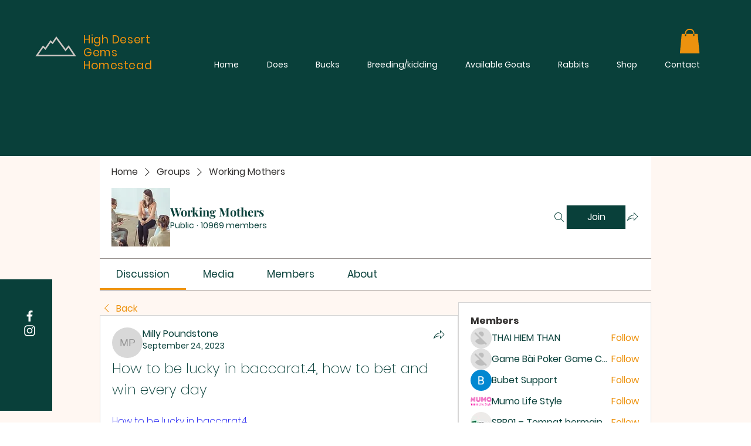

--- FILE ---
content_type: application/javascript
request_url: https://static.parastorage.com/services/social-groups-ooi/5.740.0/client-viewer/3190.chunk.min.js
body_size: 54671
content:
(("undefined"!=typeof self?self:this).webpackJsonp__wix_social_groups_ooi=("undefined"!=typeof self?self:this).webpackJsonp__wix_social_groups_ooi||[]).push([[3190],{72964:(e,t,n)=>{"use strict";n.r(t),n.d(t,{classes:()=>r,cssStates:()=>c,keyframes:()=>a,layers:()=>i,namespace:()=>o,st:()=>m,stVars:()=>s,style:()=>d,vars:()=>l});var o="o__1DaUYq",r={root:"sPruyzS",innerContainer:"sCz_CTU",icon:"st1Zvc6"},a={},i={},s={},l={},c=n.stc.bind(null,o),d=n.sts.bind(null,o),m=d},92737:(e,t,n)=>{"use strict";n.r(t),n.d(t,{classes:()=>r,cssStates:()=>c,keyframes:()=>a,layers:()=>i,namespace:()=>o,st:()=>m,stVars:()=>s,style:()=>d,vars:()=>l});var o="o_hOLix",r={root:"sjwVYm8",innerContainer:"sCz_CTU",icon:"st1Zvc6","priority-light":"sKSSETI","priority-primary":"s__1hpCIb","priority-secondary":"sYe0YSf"},a={},i={},s={},l={"wix-color-1":"--wix-color-1","wix-color-5":"--wix-color-5","wix-color-8":"--wix-color-8","wix-ui-tpa-badge-badge-bg-color":"--wix-ui-tpa-badge-badge-bg-color","wix-ui-tpa-badge-badge-text-color":"--wix-ui-tpa-badge-badge-text-color","wix-ui-tpa-badge-icon-color":"--wix-ui-tpa-badge-icon-color","wix-ui-tpa-badge-text-font":"--wix-ui-tpa-badge-text-font","wix-ui-tpa-badge-border-color":"--wix-ui-tpa-badge-border-color","wix-ui-tpa-badge-border-radius-start-start":"--wix-ui-tpa-badge-border-radius-start-start","wix-ui-tpa-badge-border-radius-start-end":"--wix-ui-tpa-badge-border-radius-start-end","wix-ui-tpa-badge-border-radius-end-start":"--wix-ui-tpa-badge-border-radius-end-start","wix-ui-tpa-badge-border-radius-end-end":"--wix-ui-tpa-badge-border-radius-end-end","wix-ui-tpa-badge-border-width":"--wix-ui-tpa-badge-border-width","wix-ui-tpa-badge-space-between":"--wix-ui-tpa-badge-space-between","wix-ui-tpa-badge-padding-start":"--wix-ui-tpa-badge-padding-start","wix-ui-tpa-badge-padding-end":"--wix-ui-tpa-badge-padding-end","wix-ui-tpa-badge-padding-top":"--wix-ui-tpa-badge-padding-top","wix-ui-tpa-badge-padding-bottom":"--wix-ui-tpa-badge-padding-bottom","wix-ui-tpa-badge-icon-size":"--wix-ui-tpa-badge-icon-size"},c=n.stc.bind(null,o),d=n.sts.bind(null,o),m=d},36969:(e,t,n)=>{"use strict";n.r(t),n.d(t,{classes:()=>r,cssStates:()=>c,keyframes:()=>a,layers:()=>i,namespace:()=>o,st:()=>m,stVars:()=>s,style:()=>d,vars:()=>l});var o="o__8knmNX",r={root:"su5Dd4l",label:"s__9LibTx",dropdownBase:"sXyxGCC",dropdownOption:"sVETNNR",dropdownNativeSelect:"sTQn26O",dropdownError:"sE_WuUy",errorIcon:"sopBFri",dropdown:"snGg__R",dropdownContainer:"s__3IiAB8",divider:"si0jWtF",customDivider:"sHv7TZn",arrowIcon:"svrzHKF",errorIconWrapper:"s__0sycUu"},a={},i={},s={},l={"wix-color-5":"--wix-color-5","wix-color-4":"--wix-color-4","wix-color-29":"--wix-color-29","wix-color-1":"--wix-color-1","wix-color-37":"--wix-color-37","wix-ui-tpa-dropdown-main-button-text-color":"--wix-ui-tpa-dropdown-main-button-text-color","wix-ui-tpa-dropdown-main-text-font":"--wix-ui-tpa-dropdown-main-text-font","wix-ui-tpa-dropdown-main-border-radius":"--wix-ui-tpa-dropdown-main-border-radius","wix-ui-tpa-dropdown-hover-border-radius":"--wix-ui-tpa-dropdown-hover-border-radius","wix-ui-tpa-dropdown-readonly-button-border-radius":"--wix-ui-tpa-dropdown-readonly-button-border-radius","wix-ui-tpa-dropdown-main-button-border-color":"--wix-ui-tpa-dropdown-main-button-border-color","wix-ui-tpa-dropdown-hover-border-color":"--wix-ui-tpa-dropdown-hover-border-color","wix-ui-tpa-dropdown-main-border-width":"--wix-ui-tpa-dropdown-main-border-width","wix-ui-tpa-dropdown-hover-border-width":"--wix-ui-tpa-dropdown-hover-border-width","wix-ui-tpa-dropdown-hover-background-color":"--wix-ui-tpa-dropdown-hover-background-color","wix-ui-tpa-dropdown-hover-background-opacity":"--wix-ui-tpa-dropdown-hover-background-opacity","wix-ui-tpa-dropdown-hover-text-color":"--wix-ui-tpa-dropdown-hover-text-color","wix-ui-tpa-dropdown-readonly-button-border-color":"--wix-ui-tpa-dropdown-readonly-button-border-color","wut-error-color":"--wut-error-color","wix-ui-tpa-dropdown-main-button-text-disabled-color":"--wix-ui-tpa-dropdown-main-button-text-disabled-color","wix-ui-tpa-dropdown-main-border-disabled-color":"--wix-ui-tpa-dropdown-main-border-disabled-color","wix-ui-tpa-dropdown-main-background-color":"--wix-ui-tpa-dropdown-main-background-color","wix-ui-tpa-dropdown-main-placeholder-color":"--wix-ui-tpa-dropdown-main-placeholder-color","wix-ui-tpa-dropdown-main-dropdown-background-color":"--wix-ui-tpa-dropdown-main-dropdown-background-color","wix-ui-tpa-dropdown-main-item-text-color":"--wix-ui-tpa-dropdown-main-item-text-color","wix-ui-tpa-dropdown-main-item-text-font":"--wix-ui-tpa-dropdown-main-item-text-font","wix-ui-tpa-dropdown-main-item-text-disabled-color":"--wix-ui-tpa-dropdown-main-item-text-disabled-color","wix-ui-tpa-dropdown-main-label-color":"--wix-ui-tpa-dropdown-main-label-color","wix-ui-tpa-dropdown-main-dropdown-height":"--wix-ui-tpa-dropdown-main-dropdown-height","wix-ui-tpa-dropdown-error-color":"--wix-ui-tpa-dropdown-error-color","wix-ui-tpa-dropdown-error-message-min-height":"--wix-ui-tpa-dropdown-error-message-min-height","wix-ui-tpa-dropdown-main-border-opacity":"--wix-ui-tpa-dropdown-main-border-opacity","wix-ui-tpa-dropdown-content-vertical-padding":"--wix-ui-tpa-dropdown-content-vertical-padding","wix-ui-tpa-dropdown-content-horizontal-padding":"--wix-ui-tpa-dropdown-content-horizontal-padding","wix-ui-tpa-dropdown-main-column-gap":"--wix-ui-tpa-dropdown-main-column-gap","wix-ui-tpa-dropdown-readonly-button-background-color":"--wix-ui-tpa-dropdown-readonly-button-background-color","wix-ui-tpa-dropdown-readonly-button-border-width":"--wix-ui-tpa-dropdown-readonly-button-border-width","wix-ui-tpa-dropdown-readonly-button-text-color":"--wix-ui-tpa-dropdown-readonly-button-text-color","wix-ui-tpa-dropdown-readonly-icon-color":"--wix-ui-tpa-dropdown-readonly-icon-color","wix-ui-tpa-dropdown-readonly-icon-size":"--wix-ui-tpa-dropdown-readonly-icon-size","wix-ui-tpa-dropdown-readonly-label-font":"--wix-ui-tpa-dropdown-readonly-label-font","wix-ui-tpa-dropdown-readonly-label-color":"--wix-ui-tpa-dropdown-readonly-label-color","wix-ui-tpa-dropdown-readonly-button-placeholder-color":"--wix-ui-tpa-dropdown-readonly-button-placeholder-color"},c=n.stc.bind(null,o),d=n.sts.bind(null,o),m=d},90892:(e,t,n)=>{"use strict";n.r(t),n.d(t,{classes:()=>r,cssStates:()=>c,keyframes:()=>a,layers:()=>i,namespace:()=>o,st:()=>m,stVars:()=>s,style:()=>d,vars:()=>l});var o="oeA8PZj",r={root:"sJfCmRF",insetFocusRing:"sXkc_9x",contentWrapper:"suAp0iK",title:"sEZ0zEZ",subtitle:"sNXLf_N",suffix:"slMZCie",icon:"s__1mFGd1"},a={},i={},s={},l={"wix-color-29":"--wix-color-29","wix-color-5":"--wix-color-5","wix-color-4":"--wix-color-4","wix-ui-tpa-dropdown-option-main-title-text-color":"--wix-ui-tpa-dropdown-option-main-title-text-color","wix-ui-tpa-dropdown-option-main-title-text-font":"--wix-ui-tpa-dropdown-option-main-title-text-font","wix-ui-tpa-dropdown-option-main-item-text-disabled-color":"--wix-ui-tpa-dropdown-option-main-item-text-disabled-color","wix-ui-tpa-dropdown-option-padding-inline-start":"--wix-ui-tpa-dropdown-option-padding-inline-start","wix-ui-tpa-dropdown-option-vertical-padding":"--wix-ui-tpa-dropdown-option-vertical-padding","wix-ui-tpa-dropdown-option-title-padding-inline-start":"--wix-ui-tpa-dropdown-option-title-padding-inline-start","wix-ui-tpa-dropdown-option-title-padding-inline-end":"--wix-ui-tpa-dropdown-option-title-padding-inline-end"},c=n.stc.bind(null,o),d=n.sts.bind(null,o),m=d},5497:(e,t,n)=>{"use strict";n.r(t),n.d(t,{classes:()=>r,cssStates:()=>c,keyframes:()=>a,layers:()=>i,namespace:()=>o,st:()=>m,stVars:()=>s,style:()=>d,vars:()=>l});var o="oTD1JGY",r={root:"svt2vsA",dropdown:"snGg__R",divider:"si0jWtF",floatingDropdownBase:"sqj4KY0",displayInline:"s__0cV2cb",optionDivider:"svwFzmK",option:"sBCOI0L"},a={},i={},s={},l={"wix-color-1":"--wix-color-1","wix-color-5":"--wix-color-5","wix-ui-tpa-floating-dropdown-main-dropdown-background-color":"--wix-ui-tpa-floating-dropdown-main-dropdown-background-color","wix-ui-tpa-floating-dropdown-main-button-text-color":"--wix-ui-tpa-floating-dropdown-main-button-text-color","wix-ui-tpa-floating-dropdown-main-item-text-color":"--wix-ui-tpa-floating-dropdown-main-item-text-color","wix-ui-tpa-floating-dropdown-main-text-font":"--wix-ui-tpa-floating-dropdown-main-text-font",minWidth:"--FloatingDropdown2217003699-minWidth"},c=n.stc.bind(null,o),d=n.sts.bind(null,o),m=d},6592:(e,t,n)=>{"use strict";n.r(t),n.d(t,{classes:()=>r,cssStates:()=>c,keyframes:()=>a,layers:()=>i,namespace:()=>o,st:()=>m,stVars:()=>s,style:()=>d,vars:()=>l});var o="o__69D86m",r={root:"sIYDo6Q",arrowIcon:"s__9cXSyL",btn:"szSN2I4",displayBlock:"spmyyJY",content:"sKfj7kY",textContent:"sS3EmwJ",label:"sIw6fSI",selectedValue:"szW_NAq"},a={},i={},s={},l={"wix-color-29":"--wix-color-29","wix-color-5":"--wix-color-5","wix-ui-tpa-floating-dropdown-base-main-text-color":"--wix-ui-tpa-floating-dropdown-base-main-text-color","wix-ui-tpa-floating-dropdown-base-main-text-font":"--wix-ui-tpa-floating-dropdown-base-main-text-font"},c=n.stc.bind(null,o),d=n.sts.bind(null,o),m=d},5043:(e,t,n)=>{"use strict";n.r(t),n.d(t,{classes:()=>r,cssStates:()=>c,keyframes:()=>a,layers:()=>i,namespace:()=>o,st:()=>m,stVars:()=>s,style:()=>d,vars:()=>l});var o="oVIshQJ",r={root:"sqpysoP",focusRing:"sK4ewws",container:"sVonaPw",label:"sHL7JqP",ratingLabel:"s__05I4Ev",ratingsWrapper:"ssiZK73",ratingItem:"sFixVvm",icon:"sbvUx69",visuallyHidden:"s_lb4fv"},a={},i={},s={},l={"wix-color-5":"--wix-color-5","wix-color-8":"--wix-color-8","wix-color-29":"--wix-color-29","wix-ui-tpa-ratings-input-icon-color":"--wix-ui-tpa-ratings-input-icon-color","wix-ui-tpa-ratings-input-label-font":"--wix-ui-tpa-ratings-input-label-font","wix-ui-tpa-ratings-input-label-color":"--wix-ui-tpa-ratings-input-label-color","wix-ui-tpa-ratings-input-reaction-label-font-family":"--wix-ui-tpa-ratings-input-reaction-label-font-family","wix-ui-tpa-ratings-input-reaction-label-color":"--wix-ui-tpa-ratings-input-reaction-label-color","wix-ui-tpa-ratings-input-error-color":"--wix-ui-tpa-ratings-input-error-color","small-font-family-default":"--RatingsInput1590186794-small-font-family-default"},c=n.stc.bind(null,o),d=n.sts.bind(null,o),m=d},47157:(e,t,n)=>{"use strict";n.r(t),n.d(t,{classes:()=>r,cssStates:()=>c,keyframes:()=>a,layers:()=>i,namespace:()=>o,st:()=>m,stVars:()=>s,style:()=>d,vars:()=>l});var o="oA8NzB_",r={root:"s__5_B4Iy"},a={},i={},s={},l={},c=n.stc.bind(null,o),d=n.sts.bind(null,o),m=d},49358:(e,t,n)=>{"use strict";n.r(t),n.d(t,{classes:()=>r,cssStates:()=>c,keyframes:()=>a,layers:()=>i,namespace:()=>o,st:()=>m,stVars:()=>s,style:()=>d,vars:()=>l});var o="oetV7kM",r={root:"sH_nLi4"},a={},i={},s={dividerHeight:"1px",dividerBackgroundColor:"black",dividerOpacity:"initial",dividerMarginTop:"initial",dividerMarginBottom:"initial"},l={},c=n.stc.bind(null,o),d=n.sts.bind(null,o),m=d},42292:(e,t,n)=>{"use strict";n.r(t),n.d(t,{classes:()=>r,cssStates:()=>c,keyframes:()=>a,layers:()=>i,namespace:()=>o,st:()=>m,stVars:()=>s,style:()=>d,vars:()=>l});var o="oIloomn",r={root:"svcXw99",dropdownContent:"sKZ2WWl"},a={},i={},s={},l={},c=n.stc.bind(null,o),d=n.sts.bind(null,o),m=d},22598:(e,t,n)=>{"use strict";n.r(t),n.d(t,{classes:()=>r,cssStates:()=>c,keyframes:()=>a,layers:()=>i,namespace:()=>o,st:()=>m,stVars:()=>s,style:()=>d,vars:()=>l});var o="o__5BgJX4",r={root:"sZS1Xnj",optionsContainer:"suGlilh",dropdownOption:"s_ND_7Y"},a={},i={},s={},l={},c=n.stc.bind(null,o),d=n.sts.bind(null,o),m=d},62078:(e,t,n)=>{"use strict";n.r(t),n.d(t,{classes:()=>r,cssStates:()=>c,keyframes:()=>a,layers:()=>i,namespace:()=>o,st:()=>m,stVars:()=>s,style:()=>d,vars:()=>l});var o="olNOwx9",r={root:"sop_WRU",highlight:"sUE9sMR",nonHighlight:"svPRH9_"},a={},i={},s={hoverBackgroundColor:"lightgrey",selectedBackgroundColor:"grey",selectedHoverBackgroundColor:"dimgrey",disabledBackgroundColor:"white"},l={},c=n.stc.bind(null,o),d=n.sts.bind(null,o),m=d},10881:(e,t,n)=>{"use strict";var o,r,a,i,s,l,c,d,m,u,p,E,h,g,y,f,b,v,N,I,C,R,w,L,T,O,S,M,_,A,k,x,D,P,B,H,F,U,W,G;n.d(t,{Xh:()=>F,dm:()=>x}),function(e){e.PARAGRAPH="PARAGRAPH",e.TEXT="TEXT",e.HEADING="HEADING",e.BULLETED_LIST="BULLETED_LIST",e.ORDERED_LIST="ORDERED_LIST",e.LIST_ITEM="LIST_ITEM",e.BLOCKQUOTE="BLOCKQUOTE",e.CODE_BLOCK="CODE_BLOCK",e.VIDEO="VIDEO",e.DIVIDER="DIVIDER",e.FILE="FILE",e.GALLERY="GALLERY",e.GIF="GIF",e.HTML="HTML",e.IMAGE="IMAGE",e.LINK_PREVIEW="LINK_PREVIEW",e.MAP="MAP",e.POLL="POLL",e.APP_EMBED="APP_EMBED",e.BUTTON="BUTTON",e.COLLAPSIBLE_LIST="COLLAPSIBLE_LIST",e.TABLE="TABLE",e.EMBED="EMBED",e.COLLAPSIBLE_ITEM="COLLAPSIBLE_ITEM",e.COLLAPSIBLE_ITEM_TITLE="COLLAPSIBLE_ITEM_TITLE",e.COLLAPSIBLE_ITEM_BODY="COLLAPSIBLE_ITEM_BODY",e.TABLE_CELL="TABLE_CELL",e.TABLE_ROW="TABLE_ROW",e.EXTERNAL="EXTERNAL",e.AUDIO="AUDIO",e.CAPTION="CAPTION"}(o||(o={})),function(e){e.CONTENT="CONTENT",e.SMALL="SMALL",e.ORIGINAL="ORIGINAL",e.FULL_WIDTH="FULL_WIDTH"}(r||(r={})),function(e){e.CENTER="CENTER",e.LEFT="LEFT",e.RIGHT="RIGHT"}(a||(a={})),function(e){e.LINK="LINK",e.ACTION="ACTION"}(i||(i={})),function(e){e.SELF="SELF",e.BLANK="BLANK",e.PARENT="PARENT",e.TOP="TOP"}(s||(s={})),function(e){e.AUTO="AUTO",e.LEFT="LEFT",e.RIGHT="RIGHT",e.CENTER="CENTER",e.JUSTIFY="JUSTIFY"}(l||(l={})),function(e){e.SINGLE="SINGLE",e.DOUBLE="DOUBLE",e.DASHED="DASHED",e.DOTTED="DOTTED"}(c||(c={})),function(e){e.LARGE="LARGE",e.MEDIUM="MEDIUM",e.SMALL="SMALL"}(d||(d={})),function(e){e.CENTER="CENTER",e.LEFT="LEFT",e.RIGHT="RIGHT"}(m||(m={})),function(e){e.NONE="NONE",e.FULL="FULL",e.MINI="MINI"}(u||(u={})),function(e){e.COLLAGE="COLLAGE",e.MASONRY="MASONRY",e.GRID="GRID",e.THUMBNAIL="THUMBNAIL",e.SLIDER="SLIDER",e.SLIDESHOW="SLIDESHOW",e.PANORAMA="PANORAMA",e.COLUMN="COLUMN",e.MAGIC="MAGIC",e.FULLSIZE="FULLSIZE"}(p||(p={})),function(e){e.ROWS="ROWS",e.COLUMNS="COLUMNS"}(E||(E={})),function(e){e.FILL="FILL",e.FIT="FIT"}(h||(h={})),function(e){e.TOP="TOP",e.RIGHT="RIGHT",e.BOTTOM="BOTTOM",e.LEFT="LEFT",e.NONE="NONE"}(g||(g={})),function(e){e.HTML="HTML",e.ADSENSE="ADSENSE"}(y||(y={})),function(e){e.ROADMAP="ROADMAP",e.SATELITE="SATELITE",e.HYBRID="HYBRID",e.TERRAIN="TERRAIN"}(f||(f={})),function(e){e.CREATOR="CREATOR",e.VOTERS="VOTERS",e.EVERYONE="EVERYONE"}(b||(b={})),function(e){e.SITE_MEMBERS="SITE_MEMBERS",e.ALL="ALL"}(v||(v={})),function(e){e.LIST="LIST",e.GRID="GRID"}(N||(N={})),function(e){e.LTR="LTR",e.RTL="RTL"}(I||(I={})),function(e){e.COLOR="COLOR",e.IMAGE="IMAGE",e.GRADIENT="GRADIENT"}(C||(C={})),function(e){e.BOLD="BOLD",e.ITALIC="ITALIC",e.UNDERLINE="UNDERLINE",e.SPOILER="SPOILER",e.ANCHOR="ANCHOR",e.MENTION="MENTION",e.LINK="LINK",e.COLOR="COLOR",e.FONT_SIZE="FONT_SIZE",e.EXTERNAL="EXTERNAL"}(R||(R={})),function(e){e.PX="PX",e.EM="EM"}(w||(w={})),function(e){e.PRODUCT="PRODUCT",e.EVENT="EVENT",e.BOOKING="BOOKING"}(L||(L={})),function(e){e.FIRST="FIRST",e.ALL="ALL",e.NONE="NONE"}(T||(T={})),function(e){e.LTR="LTR",e.RTL="RTL"}(O||(O={})),function(e){e.TOP="TOP",e.MIDDLE="MIDDLE",e.BOTTOM="BOTTOM"}(S||(S={})),function(e){e.NULL_VALUE="NULL_VALUE"}(M||(M={})),function(e){e.UNKNOWN="UNKNOWN",e.PUBLISHED="PUBLISHED",e.DELETED="DELETED",e.PENDING="PENDING",e.HIDDEN="HIDDEN"}(_||(_={})),function(e){e.UNKNOWN="UNKNOWN",e.UPVOTE="UPVOTE",e.DOWNVOTE="DOWNVOTE"}(A||(A={})),function(e){e.ANONYMOUS="ANONYMOUS",e.MEMBER="MEMBER",e.USER="USER",e.SERVICE="SERVICE",e.MEMBER_GROUP="MEMBER_GROUP"}(k||(k={})),function(e){e.UNKNOWN_TYPE="UNKNOWN_TYPE",e.OTHER="OTHER",e.SPAM="SPAM",e.NUDITY_OR_SEXUAL_HARASSMENT="NUDITY_OR_SEXUAL_HARASSMENT",e.HATE_SPEECH_OR_SYMBOLS="HATE_SPEECH_OR_SYMBOLS",e.FALSE_INFORMATION="FALSE_INFORMATION",e.COMMUNITY_GUIDELINES_VIOLATION="COMMUNITY_GUIDELINES_VIOLATION",e.VIOLENCE="VIOLENCE",e.SUICIDE_OR_SELF_INJURY="SUICIDE_OR_SELF_INJURY",e.UNAUTHORIZED_SALES="UNAUTHORIZED_SALES",e.EATING_DISORDER="EATING_DISORDER",e.INVOLVES_A_CHILD="INVOLVES_A_CHILD",e.TERRORISM="TERRORISM",e.DRUGS="DRUGS",e.UNLAWFUL="UNLAWFUL",e.EXPOSING_IDENTIFYING_INFO="EXPOSING_IDENTIFYING_INFO"}(x||(x={})),function(e){e.UNKNOWN_FIELDSET="UNKNOWN_FIELDSET",e.MEMBERS="MEMBERS",e.CURRENT_MEMBER="CURRENT_MEMBER",e.REACTIONS="REACTIONS",e.REGISTRATION_DATA="REGISTRATION_DATA",e.MEMBER_ROLES="MEMBER_ROLES",e.MEMBER_BADGES="MEMBER_BADGES",e.TOTAL_COMMENTS="TOTAL_COMMENTS",e.FOLLOWED_MEMBERS="FOLLOWED_MEMBERS",e.VOTES="VOTES",e.CURRENT_RATING="CURRENT_RATING",e.RATINGS_SUMMARY="RATINGS_SUMMARY",e.BLOCKED_MEMBERS="BLOCKED_MEMBERS",e.CONTEXT_PERMISSIONS="CONTEXT_PERMISSIONS"}(D||(D={})),function(e){e.UNKNOWN="UNKNOWN",e.PENDING="PENDING",e.APPROVED="APPROVED",e.BLOCKED="BLOCKED",e.OFFLINE="OFFLINE"}(P||(P={})),function(e){e.UNKNOWN="UNKNOWN",e.PRIVATE="PRIVATE",e.PUBLIC="PUBLIC"}(B||(B={})),function(e){e.UNKNOWN="UNKNOWN",e.ACTIVE="ACTIVE",e.MUTED="MUTED"}(H||(H={})),function(e){e.UNKNOWN_ROLE="UNKNOWN_ROLE",e.FORUM_MODERATOR="FORUM_MODERATOR",e.BLOG_WRITER="BLOG_WRITER",e.BLOG_EDITOR="BLOG_EDITOR",e.BLOCKED="BLOCKED",e.OWNER="OWNER",e.CONTRIBUTOR="CONTRIBUTOR"}(F||(F={})),function(e){e.ASC="ASC",e.DESC="DESC"}(U||(U={})),function(e){e.UNKNOWN_ORDER="UNKNOWN_ORDER",e.OLDEST_FIRST="OLDEST_FIRST",e.NEWEST_FIRST="NEWEST_FIRST",e.REACTION_COUNT="REACTION_COUNT",e.NET_VOTE_COUNT="NET_VOTE_COUNT",e.RATING="RATING",e.NET_VOTE_COUNT_ASC="NET_VOTE_COUNT_ASC",e.RATING_ASC="RATING_ASC"}(W||(W={})),function(e){e.UNKNOWN_ORDER="UNKNOWN_ORDER",e.OLDEST_FIRST="OLDEST_FIRST",e.NEWEST_FIRST="NEWEST_FIRST",e.REACTION_COUNT="REACTION_COUNT"}(G||(G={}))},29378:(e,t,n)=>{"use strict";n.d(t,{Bs:()=>W,Bx:()=>He,CA:()=>Pe,CD:()=>Ce,C_:()=>F,D3:()=>Z,D8:()=>ie,Dl:()=>o,Dt:()=>be,Ef:()=>S,F4:()=>Le,F5:()=>v,Fb:()=>w,Fm:()=>Ne,Gg:()=>ve,Hc:()=>we,Hr:()=>a,I_:()=>D,Ii:()=>M,KM:()=>Fe,Ly:()=>_,M2:()=>ge,M3:()=>b,NJ:()=>_e,Nx:()=>Ue,Oz:()=>V,P1:()=>g,Pg:()=>Be,Pr:()=>j,Ry:()=>x,SE:()=>Ae,T6:()=>de,U7:()=>l,UW:()=>C,X_:()=>U,YW:()=>X,YX:()=>J,ZT:()=>ye,ZU:()=>E,Zs:()=>me,Zy:()=>r,_Y:()=>Y,_v:()=>Q,bG:()=>P,bL:()=>Ie,bR:()=>Se,bV:()=>H,cT:()=>K,eG:()=>I,fd:()=>Me,ff:()=>L,fn:()=>G,fp:()=>i,gj:()=>c,gm:()=>se,hP:()=>z,ig:()=>p,jP:()=>re,jl:()=>q,k3:()=>h,kP:()=>d,kd:()=>xe,kf:()=>ce,lL:()=>ae,mE:()=>te,mK:()=>$,mT:()=>k,mk:()=>Oe,mn:()=>u,nq:()=>s,pB:()=>oe,pC:()=>Re,pD:()=>ke,pN:()=>y,q:()=>ee,q0:()=>O,qm:()=>le,qq:()=>Ee,rJ:()=>N,sK:()=>m,ti:()=>T,u1:()=>A,u5:()=>ne,uc:()=>R,un:()=>B,vL:()=>he,w2:()=>We,wA:()=>Te,wO:()=>fe,xC:()=>f,y:()=>De,yQ:()=>ue,zV:()=>pe});const o="wc-root",r="wc-header-title",a="wc-header",i="wc-sorting-selector",s="es-zero-comment-title",l="es-zero-comment-content",c="comment-box",d="comment-box-top",m="comment-box-bottom",u="comment-box-placeholder",p="comment-box-placeholder-text",E="comment-box-rce-wrapper",h="comment-box-rce-toolbar",g="comment-box-username",y="comment-box-email",f="comment-box-error",b="is-locked",v="loading",N="list-item",I="pending",C="deleted",R="top-level",w="reply",L="error",T="marked",O="edited",S="comment-content",M="comments-author",_="featured-badge",A="primary-btn",k="secondary-btn",x="login-as-member-text-button",D="confirmation-modal",P="report-comment-modal",B="actions-menu",H="actions-menu-btn",F="actions-menu-edit-btn",U="actions-menu-delete-btn",W="actions-menu-share-btn",G="actions-menu-mark-btn",V="actions-menu-report-btn",Y="wc-toast",K="reply-btn",z="reply-text",j="load-more-next",q="load-more-prev",X="load-more-replies-newer",Z="load-more-replies-older",$="load-more-replies",J="with-live",Q="spinner",ee="top-level-comment-list",te="reply-list",ne="list-loading",oe="comment-not-found",re="default-list-fetch-error",ae="list-fetch-error-retry-button",ie="report-reason-radio-button-group",se="report-reason-details-input",le="edited-comment-indicator",ce="replying-to-btn",de="show-more-btn",me="someone-is-typing-start",ue="someone-is-typing-end",pe="show-live-comments-start",Ee="show-live-comments-end",he="show-live-replies-root",ge="show-live-replies-end",ye="live-comment-indicator",fe="member-follow-btn",be="member-is-followed",ve="member-list",Ne="vote-container",Ie="upvote-button",Ce="downvote-button",Re="vote-count",we="active",Le="disabled",Te="comment-footer-error-edit",Oe="comment-footer-error-retry",Se="header-ratings",Me="ratings-display",_e="rating-input",Ae="user-action-menu",ke="user-auth-login",xe="user-auth-logout",De="edit-history-modal",Pe="load-next-history",Be="history-item",He="edit-history-list",Fe="pending-comment-modal",Ue="block-moderated-comment-modal",We="skeleton"},69503:(e,t,n)=>{"use strict";n.d(t,{H$:()=>u,JI:()=>f,QQ:()=>m,Yo:()=>b,a9:()=>p,cA:()=>a,ce:()=>y,dj:()=>g,ik:()=>d,iq:()=>v,mv:()=>l,ny:()=>E,rf:()=>i});var o=n(79458),r=n(16252);const a=e=>{const t=e.members.currentOwner;return"MEMBER"===t.type?t.member:void 0},i=e=>e.members.membersCache,s=(e,t)=>t?e.members.membersCache[t]:void 0,l=(e,t)=>{const n=s(e,t);return n?.memberRoles??[]},c=(()=>{const e=new WeakMap,t=(0,r.memoize)(e=>({type:"ANONYMOUS",identityId:e})),n={type:"UNKNOWN"},o={type:"PLACEHOLDER"};return{getMember:t=>{if(e.has(t))return e.get(t);{const n={type:"MEMBER",member:t};return e.set(t,n),n}},getAnonymous:t,getUnknown:()=>n,getPlaceholder:()=>o}})(),d=(e,t,n)=>{const o=e.members;switch(n.type){case"REPLY_TYPING":case"REPLY_CREATE_PENDING":case"REPLY_CREATE_ERROR":case"REPLY_CREATE_ERROR_EDITING":case"REPLY_DELETED":case"REPLY_LIVE_PENDING":const{targetId:r}=n,a=((e,t)=>n=>{const o=e.comments[t];if("READY"!==o?.type)return c.getUnknown();const r=o.commentsById[n];return r?m(r,e.members):c.getUnknown()})(e,t)(r);return a;default:const i=n.comment.replyTo?.author;return h({author:i,membersState:o,fallback:c.getUnknown()})}},m=(e,t)=>{switch(e.type){case"COMMENT_CREATE_PENDING":case"REPLY_CREATE_PENDING":return"MEMBER"===t.currentOwner.type?t.currentOwner:e.asGuest?"ANONYMOUS"===t.currentOwner.type?{...t.currentOwner,authorName:e.authorName}:t.currentOwner:c.getPlaceholder();case"COMMENT_CREATE_ERROR_EDITING":case"COMMENT_CREATE_ERROR":case"REPLY_CREATE_ERROR":case"REPLY_CREATE_ERROR_EDITING":return"MEMBER"===t.currentOwner.type?t.currentOwner:e.asGuest?"ANONYMOUS"===t.currentOwner.type?{...t.currentOwner,authorName:e.authorName}:t.currentOwner:c.getUnknown();case"REPLY_TYPING":return t.currentOwner;case"COMMENT_LIVE_PENDING":case"REPLY_LIVE_PENDING":{const n=e.author;return h({author:n,membersState:t,fallback:c.getPlaceholder()})}case"REPLY_DELETED":case"COMMENT_DELETED":return c.getUnknown();default:const n=e.comment.author;return h({author:n,membersState:t,fallback:c.getUnknown()})}},u=(e,t)=>{switch(e.type){case"MEMBER":return p(e.member)??t("user-info.unknown-member");case"ANONYMOUS":return e?.authorName??t("user-info.guest-commenter",{id:void 0});case"PLACEHOLDER":return"\xa0";case"UNKNOWN":return t("user-info.unknown-member");default:throw(0,o.HB)(e)}},p=e=>e.profile?.nickname?e.profile?.nickname:e.contact?.firstName||e.contact?.lastName?[e.contact?.firstName,e.contact?.lastName].filter(o.O9).join(" "):void 0,E=e=>{switch(e.type){case"MEMBER":return e.member.id;case"ANONYMOUS":return e.identityId;case"UNKNOWN":case"PLACEHOLDER":return;default:throw(0,o.HB)(e)}},h=({author:e,membersState:t,fallback:n})=>{if(!e)return n;switch(e.identityType){case"MEMBER":const o=e.identityId&&t.membersCache[e.identityId];return o?c.getMember(o):n;case"ANONYMOUS":return e.identityId?{...c.getAnonymous(e.identityId),authorName:e.authorName}:n;default:return n}},g=(e,t)=>{const n=e[t];return n?c.getMember(n):c.getAnonymous(t)},y=e=>"MEMBER"===e.type?e.member.id:e.identityId,f=(e,t)=>e.members.followedMembers.find(e=>e.id===t),b=e=>{switch(e.type){case"MEMBER":return e.member.id;case"ANONYMOUS":return e.identityId;case"UNKNOWN":return;default:throw(0,o.HB)(e)}},v=e=>{const t=b(e.currentOwner);if(t)return{identityId:t,identityType:"MEMBER"===e.currentOwner.type?"MEMBER":"ANONYMOUS"}}},44303:(e,t,n)=>{"use strict";function o(e,{target:t=document.body}={}){const n=document.createElement("textarea"),o=document.activeElement;n.value=e,n.setAttribute("readonly",""),n.style.contain="strict",n.style.position="absolute",n.style.left="-9999px",n.style.fontSize="12pt";const r=document.getSelection();let a=!1;r.rangeCount>0&&(a=r.getRangeAt(0)),t.append(n),n.select(),n.selectionStart=0,n.selectionEnd=e.length;let i=!1;try{i=document.execCommand("copy")}catch{}return n.remove(),a&&(r.removeAllRanges(),r.addRange(a)),o&&o.focus(),i}n.d(t,{e:()=>o})},9176:(e,t,n)=>{"use strict";n.d(t,{L:()=>a});var o=n(30837),r=n(79458);const a=(e={type:"DEFAULT"})=>{switch(e.type){case"CUSTOM":return e.icon;case"NONE":return null;case"DEFAULT":return o.A;default:throw(0,r.HB)(e)}}},28647:(e,t,n)=>{"use strict";n.d(t,{X:()=>o});const o=()=>window&&void 0!==window.ResizeObserver},83395:(e,t,n)=>{"use strict";n.d(t,{h:()=>o});const o=(e,t)=>{if(Object.is(e,t))return!0;if(Array.isArray(e)&&Array.isArray(t))return e.length===t.length&&e.every((e,n)=>e===t[n]);if(e&&t&&e.constructor===Object&&t.constructor===Object){const n=Object.keys(e);return n.length===Object.keys(t).length&&n.every(n=>Object.is(e[n],t[n]))}return!1}},75158:(e,t,n)=>{"use strict";n.d(t,{S:()=>o});const o=e=>{switch(!0){case/^.*#([a-fA-F0-9]{6}|[a-fA-F0-9]{3})$/i.test(e):return function(e){e=e.replace(/^.#?([a-f\d])([a-f\d])([a-f\d])$/i,(e,t,n,o)=>t+t+n+n+o+o);const t=/^.#?([a-f\d]{2})([a-f\d]{2})([a-f\d]{2})$/i.exec(e);return t?{r:parseInt(t[1],16),g:parseInt(t[2],16),b:parseInt(t[3],16)}:null}(e);case(e=>/(.*?)(rgb|rgba)\((\d+),\s*(\d+),\s*(\d+)(?:,\s*(\d+(?:\.\d+)?))?\)/i.test(e))(e):return(e=>{const t=/(.*?)(rgb|rgba)\((\d+),\s*(\d+),\s*(\d+)(?:,\s*(\d+(?:\.\d+)?))?\)/i.exec(e);return t?{r:parseInt(t[3],10),g:parseInt(t[4],10),b:parseInt(t[5],10)}:null})(e);default:return null}}},13672:(e,t,n)=>{"use strict";n.d(t,{j:()=>o});const o=(e,t)=>e.reduce((e,n,o)=>0===o?[n]:[...e,t,n],[])},23303:(e,t,n)=>{"use strict";n.d(t,{W:()=>m,i:()=>d});var o=n(60751),r=n.n(o),a=n(66991),i="oEPg28o",s="s__0jdxYt",l="shMDdUO",c=n.sts.bind(null,i);const d=({className:e,type:t="default"})=>r().createElement(a.c,{className:c(s,{type:t},e)}),m=({className:e})=>r().createElement("div",{className:c(l,e)},"\u2022")},88226:(e,t,n)=>{"use strict";n.d(t,{A:()=>l});var o=n(60751),r=n.n(o),a="oKjTijk",i="sBkS7cE",s=n.sts.bind(null,a);const l=({className:e,disabled:t=!1,buttonProps:{children:n,className:o,...a},initialState:l=!1,onShowCallback:c,buttonComponent:d,children:m,isMobile:u})=>{const[p,E]=r().useState({isVisible:l,isKbTriggered:!1}),h=r().useRef(null);r().useEffect(()=>(p.isVisible&&(document.addEventListener("click",y),document.addEventListener("keyup",f)),()=>{document.removeEventListener("click",y),document.removeEventListener("keyup",f)}),[p.isVisible]),r().useEffect(()=>{p.isVisible&&c?.()},[p.isVisible,c]);const g=r().useMemo(()=>({returnFocus:e})=>{e&&h.current?.focus(),E({isKbTriggered:!1,isVisible:!1})},[]),y=e=>{h.current?.contains(e.target)||g({returnFocus:!1})},f=e=>{("Escape"===e.key||"Tab"===e.key&&!u)&&g({returnFocus:"Escape"===e.key})},b=d||"button",v="function"==typeof m?m({isKbTriggered:p.isKbTriggered,closeDropdown:()=>{g({returnFocus:!0})}}):m;return r().createElement("div",{className:e},r().createElement("div",{ref:h},r().createElement(b,{className:s(i,o),...a,onClick:()=>{t||p.isVisible||E({isKbTriggered:!1,isVisible:!0})},onKeyDown:e=>{t||p.isVisible||"Enter"!==e.key&&" "!==e.key||(e.preventDefault(),E({isKbTriggered:!0,isVisible:!0}))},"aria-haspopup":"true","aria-expanded":p.isVisible},n||null)),p.isVisible?v:null)}},91252:(e,t,n)=>{"use strict";n.d(t,{A:()=>c});var o=n(7081),r=n(60751),a=n.n(r),i=n(64343),s=n(43700);const l={dsn:"https://c9bdeb1ef4594bce927a38251efaac47@sentry.wixpress.com/694",config:{environment:"wix-comments-ooi-client-production"},tags:{release:i.v}},c=(e,t)=>{const n=(0,o.m)(e,l,t);return e=>a().createElement(n,{...(0,s.g)((e,t,n,o)=>({host:n,ravenUserContextOverride:o.ravenUserContextOverride})),sentryRelease:i.v,...e})}},36826:(e,t,n)=>{"use strict";n.d(t,{d:()=>a});var o=n(60751),r=n.n(o);const a=e=>r().createElement("svg",{xmlns:"http://www.w3.org/2000/svg",width:"24",height:"24",viewBox:"0 0 24 24",...e},r().createElement("path",{d:"M15 4v2h4v1h-1v13H6V7H5V6h4V4h6zm2 3H7v12h10V7zm-3 2v8h-1V9h1zm-3 0v8h-1V9h1zm3-4h-4v1h4V5z",transform:"translate(-12 -470) translate(0 306) translate(0 155) translate(12 9)"}))},11683:(e,t,n)=>{"use strict";n.d(t,{q:()=>a});var o=n(60751),r=n.n(o);const a=e=>r().createElement("svg",{xmlns:"http://www.w3.org/2000/svg",width:"24",height:"24",viewBox:"0 0 24 24",...e},r().createElement("path",{fillRule:"evenodd",d:"M16.679 5.602l1.702 1.704c.826.827.826 2.172 0 3l-8.17 8.18L4 20l1.512-6.218 8.17-8.18c.799-.802 2.196-.803 2.997 0zM8.661 16.046l1.312 1.314 5.652-5.658-3.336-3.341-5.652 5.659 1.317 1.319 3.193-3.193c.195-.195.512-.195.707 0 .195.196.195.512 0 .708L8.66 16.046zm7.645-5.026L17.7 9.624c.45-.451.45-1.186 0-1.637l-1.702-1.704c-.437-.437-1.197-.436-1.634 0L12.97 7.679l3.336 3.34zm-10.88 7.554l3.569-.83-2.741-2.745-.828 3.575z"}))},98535:(e,t,n)=>{"use strict";n.d(t,{e:()=>g});var o=n(60751),r=n.n(o),a=n(83237),i=n(71056),s=n(62311),l=n(29378),c=n(6774),d=n(17620),m="of0BPRv",u="sUWImWZ",p="s__7s6rSU",E="sCUms2o",h=n.sts.bind(null,m);const g=({text:e,onClick:t,className:n,isPending:o=!1,dataHook:m,icon:g})=>{const{screenshotMode:y}=(0,d._)();return r().createElement(a.$,{className:h(u,n),onClick:t&&t,priority:i.dk.secondary,"data-hook":m,upgrade:!0,hoverStyle:i.fO.underline},r().createElement(c.A,{typography:"buttonSecondary",priority:"buttonSecondary"},e),g||null,o?r().createElement(s.y,{className:p,"data-hook":l._v,diameter:17,isStatic:y}):r().createElement("div",{className:E}))}},9420:(e,t,n)=>{"use strict";n.d(t,{A:()=>o});const o=(0,n(64255).A)({importFn:()=>Promise.all([n.e(5844),n.e(9093)]).then(n.bind(n,77495)),errorHandling:{type:"HANDLE"}})},26766:(e,t,n)=>{"use strict";n.d(t,{A:()=>i});var o=n(64255),r=n(38644);const a=(0,o.A)({importFn:()=>Promise.all([n.e(5844),n.e(3946),n.e(3971)]).then(n.bind(n,78289)),errorHandling:{type:"HANDLE"}}),i=(0,r.A)(()=>null,a)},88771:(e,t,n)=>{"use strict";n.d(t,{CC:()=>a,KI:()=>i,RP:()=>l,VF:()=>r,_0:()=>u,h$:()=>d,jv:()=>c,r9:()=>m,vB:()=>p,w3:()=>s});var o=n(60751);const r=(0,o.lazy)(()=>n.e(5357).then(n.bind(n,12374))),a=(0,o.lazy)(()=>n.e(9852).then(n.bind(n,99092))),i=(0,o.lazy)(()=>n.e(2876).then(n.bind(n,18508))),s=(0,o.lazy)(()=>n.e(8891).then(n.bind(n,70350))),l=(0,o.lazy)(()=>n.e(3579).then(n.bind(n,52486))),c=((0,o.lazy)(()=>Promise.all([n.e(3115),n.e(2279)]).then(n.bind(n,83115))),(0,o.lazy)(()=>n.e(5158).then(n.bind(n,72700)))),d=(0,o.lazy)(()=>n.e(1528).then(n.bind(n,78424))),m=(0,o.lazy)(()=>n.e(4308).then(n.bind(n,73772))),u=(0,o.lazy)(()=>n.e(5227).then(n.bind(n,40164))),p=(0,o.lazy)(()=>n.e(8501).then(n.bind(n,44323)))},2680:(e,t,n)=>{"use strict";n.d(t,{Vs:()=>l,Zn:()=>c,hS:()=>d});var o=n(60751),r=n.n(o),a=n(16252),i=n(83395),s=n(76562);const l=(0,s.q6)({showModal:()=>null,modals:{}}),c=e=>{const[t,n]=(0,o.useState)({}),i=r().useCallback((e,t)=>{n(n=>({...n,[e]:{modal:t,prevFocusOwner:document.activeElement}}))},[]),s=r().useCallback(e=>()=>{n(t=>{const n=t[e].prevFocusOwner;return n&&n.focus(),(0,a.omit)(t,e)})},[]),c=r().useCallback(e=>{const t=(0,a.uniqueId)();i(t,e(s(t)))},[i,s]);return r().createElement(l.Provider,{value:r().useMemo(()=>({showModal:c,modals:t}),[c,t])},e.children)},d=()=>(0,s.i7)(l,e=>e.showModal,i.h)},78451:(e,t,n)=>{"use strict";n.d(t,{A:()=>i,O:()=>a});var o=n(60751),r=n.n(o);const a="external-plugin-toolbar",i=r().forwardRef(({toolbarId:e,className:t},n)=>{const o=e?`${a}-${e}`:a;return r().createElement("div",{className:t,id:o,ref:n})})},48391:(e,t,n)=>{"use strict";n.d(t,{A:()=>p});var o=n(60751),r=n.n(o),a=n(43700),i=n(17620),s=n(69503),l=n(16252),c=n(38013),d=n(10881);const m=(e,t)=>{const{navigatableMembersRoles:n,isNavigationAllowed:o}=(e=>e.maNavigation)(e);if(o&&void 0!==t){if(0===n.length)return!0;{const o=(0,s.mv)(e,t).map(e=>(e=>{switch(e){case d.Xh.OWNER:case d.Xh.CONTRIBUTOR:return c.RoleId.ADMIN;case d.Xh.BLOG_WRITER:return c.RoleId.SET_BLOG_WRITER;case d.Xh.BLOG_EDITOR:return c.RoleId.SET_BLOG_EDITOR;case d.Xh.FORUM_MODERATOR:return c.RoleId.SET_FORUM_MODERATOR;default:return}})(e)).filter(e=>e);return(0,l.intersection)(n,o).length>0}}return!1},u=e=>e.maNavigation.profileLinkTemplate,p=({member:e,className:t,children:n,tabIndex:o})=>{const{navigateToMember:s,isMemberNavigatable:l,profileLinkTemplate:c}=(0,a.g)((t,n)=>({navigateToMember:n.navigateToMember,isMemberNavigatable:m(t,e?.id),profileLinkTemplate:u(t)})),{resourceId:d}=(0,i._)();return r().createElement(r().Fragment,null,l?r().createElement("a",{className:t,style:{cursor:"pointer"},onClick:t=>{t.preventDefault(),t.stopPropagation(),e&&e.profile.slug&&s(e.id,e.profile.slug,d)},href:e?.profile.slug?c.replace("{memberSlug}",e?.profile.slug):"",tabIndex:o},n):r().createElement("div",{className:t},n))}},85447:(e,t,n)=>{"use strict";n.d(t,{g7:()=>r,pL:()=>a,py:()=>i});var o=n(23736);const r=e=>({mention:{onMentionHover:(t,n)=>{e?.setHoverMentionData?.({mention:t,ref:n})}},[o.V5]:{},[o.Dr]:{componentDataDefaults:{config:{size:"small",alignment:"center"}}}}),a=e=>({}),i=[o.N,o.W$]},84953:(e,t,n)=>{"use strict";n.d(t,{E:()=>o});const o=(e,t)=>({..."viewer"===t?{p:{fontFamily:"var(--comment-font-family)",fontStyle:"var(--comment-font-style)",fontWeight:"var(--comment-font-weight)",color:"var(--comment-text-color)",fontSize:e?"var(--comment-font-size-mobile)":"var(--comment-font-size-desktop)",lineHeight:e?1.43:1.5,backgroundColor:"transparent"}}:{editor:{placeholder:{color:"var(--placeholder-text-color)"}},p:{color:"var(--box-text-color)",fontFamily:"var(--placeholder-font-family)",fontStyle:"var(--placeholder-font-style)",fontWeight:"var(--placeholder-font-weight)",fontSize:e?"var(--placeholder-font-size-mobile)":"var(--placeholder-font-size-desktop)",lineHeight:1.5,backgroundColor:"transparent"}}})},74453:(e,t,n)=>{"use strict";n.d(t,{X1:()=>u,k0:()=>d,n:()=>m});var o=n(16252),r=n(85447);function a(e){return o.isArray(e.nodes)}var i=n(3563);const s=(e,t,n)=>{if(function(e){return o.isArray(e.blocks)&&o.isObject(e.entityMap)}(e))return l(e,t);if(a(e)){const r=(0,i.a)(e,(e=>({nodeCount:e.blocksCount??1/0,wordCount:e.wordsCount??1/0,maxPlugins:e.maxPlugins??1/0}))(t),n);return{content:r,isTruncated:!o.isEqual(e,r)}}return{content:e,isTruncated:!1}},l=(e,t={})=>{const{blocks:n,entityMap:o}=e,{wordsCount:r=1/0,maxPlugins:a=1/0,blocksCount:i=1/0}=t;if(i<0||i>n.length&&r===1/0&&a===1/0)return{content:e,isTruncated:!1};const s={},l={},c=[];let d=0,m=0,u=!1;try{n.forEach((e,t)=>{if(t===i)throw l;const n=e.text.split(" ").filter(e=>""!==e);if("atomic"===e.type&&m++,m>a)throw l;if(d+n.length>r?c.push({...e,text:n.slice(0,r-d).join(" ")+"\u2026"}):c.push(e),d+=n.length,e.entityRanges.forEach(e=>{s[e.key]=o[e.key]}),d>=r)throw l})}catch(e){if(e!==l)throw e;u=!0}return{content:{...e,blocks:c,entityMap:s},isTruncated:u}},c=(e,t,n)=>({...(0,r.g7)(n)[t],...e,...(0,r.pL)(n)[t]}),d=(e,t)=>{if((0,o.isPlainObject)(e)){const n=[];return{plugins:Object.keys(e).map(o=>{const{editorModule:r,editorConfig:a={}}=e[o];if(!t?.disabledPlugins?.includes(o))return a.exposeEmbedButtons&&n.push(...a.exposeEmbedButtons),a.exposeButtons&&n.push(...a.exposeButtons),r?r(c(a,o,t)):void 0}).filter(e=>e),exposedPluginButtons:n}}return{plugins:[],exposedPluginButtons:[]}},m=(e,t)=>{if((0,o.isPlainObject)(e)){return Object.keys(e).map(n=>{const{viewerModule:o,viewerConfig:r={}}=e[n];return o?o(c(r,n,t)):void 0}).filter(e=>e)}return[]},u=(e,{truncationThreshold:t})=>{const n=e&&t?s(e,{wordsCount:t}):void 0;return a(e)?n&&a(n.content)?{content:e,truncatedContent:n?.isTruncated?n.content:void 0}:{content:e,truncatedContent:void 0}:{content:void 0,truncatedContent:void 0}}},80017:(e,t,n)=>{"use strict";n.d(t,{A:()=>O});var o=n(60751),r=n.n(o),a=n(50774),i=(n(287),n(55530)),s=n.n(i),l=n(43700),c=n(82607),d=n(17620),m=n(74453);const u=(e,t,n)=>class extends r().Component{constructor(){super(...arguments),this.state={error:void 0},this.renderFallback=()=>t?r().createElement(t,{error:this.state.error}):null}static getDerivedStateFromError(e){return{error:e}}componentDidCatch(e,t){n?n(e,t):console.log(e,t)}render(){return this.state.error?this.renderFallback():r().createElement(e,{...this.props})}};var p=n(6774),E=n(20571),h=n(29378);const g=e=>r().createElement("svg",{xmlns:"http://www.w3.org/2000/svg",width:"24",height:"24",viewBox:"0 0 24 24",...e},r().createElement("path",{d:"M11.999 15L6 9.759 6.657 9l5.342 4.666L17.343 9l.657.759z"})),y=e=>r().createElement(g,{...e,style:{transform:"scaleY(-1"}});var f=n(26766),b=n(84953),v=n(28647);const N="I2RyxM",I="qaMmUx",C="QZrUXa",R="Bl_5ku",w="osTpkR",L="VOx2B5",T=u(({content:e,onShowMoreClick:t,disableShowMore:n=!1,contentId:o})=>{const[i,u,T,O,S,M,_,A,k]=(0,l.g)((e,t,n)=>[e.experiments,e.baseParams.biMetadata,(0,c.iE)(e),e.baseParams?.language,(0,c.Ny)(e),(0,c.ah)(e),(0,c.rP)(e),n,(0,c.KH)(e)]),{pluginConfig:x,ricosTheming:D,contentTruncationLimit:P,transformCommentOnRender:B}=(0,d._)(),H=(0,E.W)(),F=r().useRef(null),[U,W]=r().useState(null),G=r().useMemo(()=>x?(0,m.n)("async"===x?.type?x.plugins:x,{setHoverMentionData:W}):[],[x]),V=B&&e?B({content:e}):e,Y=r().useMemo(()=>(0,m.X1)(V,{truncationThreshold:n?void 0:P}),[V,n,P]),[K,z]=r().useState("auto"),[j,q]=r().useState(()=>Y.truncatedContent?"TruncatedCollapsed":"NonTruncated");r().useEffect(()=>{if(F.current&&Y.truncatedContent&&(0,v.X)()){const e=new window.ResizeObserver(e=>{z(e[0].contentRect.height)});return e.observe(F.current),()=>{e.disconnect()}}},[]);const X="TruncatedCollapsed"===j?Y.truncatedContent:Y.content;return r().createElement("div",{className:N},_&&U&&U.ref&&r().createElement(f.A,{key:U.mention.id,viewedMemberId:U.mention.id,elementRef:U.ref}),r().createElement("div",{className:s()(I,{[C]:"TruncatedCollapsed"===j,[R]:"TruncatedExpanded"===j,[w]:"TruncatedCollapsed"===j}),style:{height:K}},r().createElement("div",{ref:F},r().createElement(a.P,{content:X,wixExperiments:i,plugins:G,locale:O,isMobile:S,seoSettings:M,theme:{palette:A.style.siteColors,...D?.theme,parentClass:I,customStyles:(0,b.E)(S,"viewer")},instance:T,biSettings:{consumer:"wixComments",platform:"Livesite",defaultParams:u,contentId:o,postId:o,containerId:k},linkSettings:{relValue:"nofollow ugc"}}))),"NonTruncated"===j||n?null:r().createElement("button",{"data-hook":h.T6,className:L,onClick:()=>{t?.("TruncatedCollapsed"===j),q("TruncatedCollapsed"===j?"TruncatedExpanded":"TruncatedCollapsed")}},r().createElement(p.A,{typography:"content",priority:"buttonSecondary"},H("TruncatedExpanded"===j?"comment.show-less":"comment.show-more")),"TruncatedExpanded"===j?r().createElement(y,null):r().createElement(g,null)))});T.displayName="RicosViewer";const O=T},36415:(e,t,n)=>{"use strict";n.d(t,{L:()=>vc});var o=n(60751),r=n.n(o),a=n(16252),i=n(91252),s=n(29378),l=n(6774),c=n(77732),d=n(3851),m=n(77656),u=n(95939),p=n(83237),E=n(71056),h=n(55530),g=n.n(h),y=n(82607),f=n(43700),b=n(17620),v="onb9ppY",N="sy_jjvi",I=n.sts.bind(null,v);const C="vi2xOm",R="KTObcr",w="aDpx8W",L=({children:e})=>{const{resourceId:t,hideAvatars:n,isLocked:o}=(0,b._)(),{isRtl:a,isMobile:i,showContainerBorderDev:l,ssrLoadedCorrectly:c}=(0,f.g)((e,n,o,r)=>({isRtl:(0,y.Zb)(e),isMobile:(0,y.Ny)(e),showContainerBorderDev:r.wcDevToolsState.showContainerBorder,ssrLoadedCorrectly:!!r.wcSsrLoadedCorrectly&&!!r.wcSsrLoadedCorrectly[t]})),d=c?"div":"section",m=c?"SSR_LOADED":"CSR_LOADED";return r().createElement(d,{className:g()(C,w,"wc-comments-root",{[R]:l}),dir:a?"rtl":"ltr","data-hook":g()(s.Dl,t,{[s.M3]:o}),"data-render":m},r().createElement("div",{className:I(N,{withoutAvatars:Boolean(n)},i?"wc-app-mobile":"wc-app-desktop")},e))};var T=n(23303);const O={container:"KgKC8I",headerContainer:"TmKxwX",commentCount:"WH05TG",text:"c_46I1",buttonContainer:"dUmGLw",errorCode:"YCH294"};var S=n(76562);const M={"error-boundary-fallback.message":"Hmm, that didn\u2019t work. Refresh the page and try again.","error-boundary-fallback.button-label":"Refresh","header.all-comments":"Comments"},_=e=>{let t=M["header.all-comments"],n=M["error-boundary-fallback.message"],i=M["error-boundary-fallback.button-label"],h=a.noop,g=!1,f=!1,b="";const v=e?.workerError?.error,N=e?.workerError?.errorId;v&&console.info(v);try{const o=r().useContext(d.$),s=((e,t,n)=>(o,r)=>{if(e)return o;const i=(t||n||a.identity)(o,r);return i&&i!==o?i:M[o]})("undefined"!=typeof window&&window.location.search.includes("debug-translate"),e.t,o.t);n=s("error-boundary-fallback.message"),i=s("error-boundary-fallback.button-label"),t=s("header.all-comments",{count:e.commentCount??0});const l=(0,S.NT)(c._),u=r().useContext(m.Q);b=u.resourceId??b,h=l?.actions.biShowFallbackState??h,g=(0,y.Ny)(l)??g,f=(0,y.Zb)(l)??f}catch{}return(0,o.useEffect)(()=>{h({resourceId:b})},[]),r().createElement(u.li,{value:{mobile:g,rtl:f}},r().createElement(L,null,g&&r().createElement(T.i,{type:"header"}),r().createElement("div",{className:O.headerContainer},r().createElement("div",{"data-hook":s.Zy,className:O.left},r().createElement(l.v,{className:O.commentCount,typography:"titleSmall",mobile:g},t))),r().createElement("div",{className:O.container},r().createElement("div",{className:O.text},r().createElement(l.v,{priority:"primary",mobile:g},n)),r().createElement("div",{className:O.buttonContainer},r().createElement(p.$,{onClick:()=>window.location.reload(),hoverStyle:E.fO.underline},i)),N&&r().createElement("div",{className:O.text},r().createElement(l.v,{priority:"secondary",typography:"contentXSmall",mobile:g},"ErrorId: ",N)))))},A=e=>{try{return r().createElement(_,{...e})}catch{return r().createElement("div",null,"Unexpected error")}},k=r().lazy(()=>n.e(4354).then(n.bind(n,41750))),x=()=>{const{resourceId:e}=(0,b._)(),{toggle:t,enabled:n,isSSR:o}=(0,f.g)((t,n,o,r)=>({enabled:e===r.wcDevToolsState.panelIsOpenForResource,toggle:()=>r.wcDevToolsApi.set("panelIsOpenForResource",e===r.wcDevToolsState.panelIsOpenForResource?null:e),isSSR:(0,y.Fk)(t)}));return r().createElement(r().Fragment,null,r().createElement("button",{style:{border:"1px solid #999",borderTop:"0px",padding:"0px 10px 3px",opacity:"0.5",backgroundColor:"#ccc",borderRadius:"0 0 6px 6px",textAlign:"center",position:"absolute",top:"0",left:"50%",marginLeft:"-50px",cursor:"pointer",zIndex:100},onClick:t},"comments debug"),!o&&n&&r().createElement(r().Suspense,{fallback:null},r().createElement(k,{toggle:t})))};var D,P,B;!function(e){e.OLDEST_FIRST="OLDEST_FIRST",e.NEWEST_FIRST="NEWEST_FIRST",e.MOST_REACTIONS_FIRST="REACTION_COUNT",e.MOST_VOTES_FIRST="NET_VOTE_COUNT",e.LEAST_VOTES_FIRST="NET_VOTE_COUNT_ASC",e.HIGHEST_RATED_FIRST="RATING",e.LOWEST_RATED_FIRST="RATING_ASC"}(D||(D={})),function(e){e.ASC="ASC",e.DESC="DESC"}(P||(P={})),function(e){e.GROUP="GROUP"}(B||(B={}));const H={replyShowMoreLimit:10,ordering:D.NEWEST_FIRST,initialPage:{commentLimit:5,replyLimit:1},pagination:{commentLimit:15,replyLimit:3},maxPagesBeforeDrop:{commentPages:4,replyPages:5}},F={commentReactions:{type:"likes",mainEmotion:"heart"},replyReactions:{type:"likes",mainEmotion:"heart"}};var U=n(50540);const W=r().memo(function(e){const t=(0,f.g)((e,t,n,o)=>o),n=t?.wcDevToolsState??{},o=r().useMemo(()=>{const{reactions:t={},...o}=e.config,r={..."auto"===n.commentReactions?{}:{commentReactions:{type:n.commentReactions}},..."auto"===n.replyReactions?{}:{replyReactions:{type:n.replyReactions}}},a="auto"===n.hideHeader?o.hideHeader:"on"===n.hideHeader,i="auto"===n.hideSorting?o.hideSorting:"on"===n.hideSorting,s="auto"===n.hideTitle?o.hideTitle:"on"===n.hideTitle;return{pagination:e.config.pagination,reactions:{...F,...t,...r},...o,commentBoxPosition:"auto"===n.commentBoxPosition?o.commentBoxPosition:n.commentBoxPosition,hideHeader:a,hideSorting:i,hideTitle:s,hideReplyingTo:"auto"===n.hideReplyingTo?o.hideReplyingTo:"on"===n.hideReplyingTo,hidePublishDate:"auto"===n.hidePublishDate?o.hidePublishDate:"on"===n.hidePublishDate,hideAvatars:"auto"===n.hideAvatars?o.hideAvatars:"on"===n.hideAvatars,hideBadge:"auto"===n.hideBadge?o.hideBadge:"on"===n.hideBadge,hideHeaderDivider:"auto"===n.hideHeaderDivider?o.hideHeaderDivider:"on"===n.hideHeaderDivider,isLocked:"auto"===n.isLocked?o.isLocked:"on"===n.isLocked,hideZeroCommentsEmptyState:"auto"===n.hideZeroCommentsEmptyState?o.hideZeroCommentsEmptyState:"on"===n.hideZeroCommentsEmptyState,blackAndWhiteModals:"auto"===n.blackAndWhiteModals?o.blackAndWhiteModals:"on"===n.blackAndWhiteModals,markLabels:"auto"===n.markLabels?o.markLabels:"on"===n.markLabels?{markActionLabel:"Custom mark as text",unmarkActionLabel:"Custom unmark text",badgeLabel:"Custom badge label",icon:{type:"CUSTOM",icon:U.A}}:"no-icon"===n.markLabels?{markActionLabel:"Custom mark as text",unmarkActionLabel:"Custom unmark text",badgeLabel:"Custom badge label",icon:{type:"NONE"}}:void 0,ratings:"auto"===n.ratings.type?o.ratings:"on"===n.ratings.type?{isRequired:n.ratings.isRequired}:void 0,userAuthDisplay:o.userAuthDisplay??"LOGOUT_ONLY"}},[e.config.isLocked,e.config.resourceId,e.config.reactions,e.config.hideHeader,e.config.hideTitle,e.config.hideHeaderDivider,e.config.hideSorting,e.config.hideZeroCommentsEmptyState,e.config.overlayLayerContainer,e.config.disableNavigationPrompt,e.config.transformCommentOnRender,e.config.blackAndWhiteModals,e.config.markLabels,n]);return r().createElement(m.Q.Provider,{value:o},e.children)});var G=n(74823);var V=n(51469);const Y=r().memo(function(e){const t=r().useContext(d.$),n="undefined"!=typeof window&&window.location.search.includes("debug-translate");return r().createElement(V.Y.Provider,{value:r().useMemo(()=>{const o=void 0!==e.t?{t:e.t}:t;return n?{t:a.identity}:o},[e.t,t,n])},e.children)});var K=n(2680),z=n(83202),j=n(20571),q=n(79458);const X="data-count",Z="data-rating",$=({className:e})=>r().createElement("svg",{viewBox:"3 2 18 18",width:"18",height:"18",className:e},r().createElement("path",{d:"M20.9502,8.8922 C20.8322,8.5282 20.5222,8.2672 20.1432,8.2112 L15.1362,7.4842 L12.8962,2.9472 C12.5572,2.2592 11.4422,2.2592 11.1032,2.9472 L8.8642,7.4842 L3.8562,8.2112 C3.4772,8.2672 3.1682,8.5282 3.0492,8.8922 C2.9312,9.2562 3.0282,9.6502 3.3022,9.9172 L6.9262,13.4492 L6.0712,18.4362 C6.0062,18.8142 6.1582,19.1882 6.4682,19.4132 C6.7782,19.6412 7.1812,19.6692 7.5212,19.4912 L11.9992,17.1352 L16.4792,19.4912 C16.6262,19.5692 16.7862,19.6072 16.9452,19.6072 C17.1512,19.6072 17.3572,19.5412 17.5322,19.4132 C17.8422,19.1882 17.9942,18.8142 17.9292,18.4362 L17.0742,13.4502 L20.6982,9.9172 C20.9722,9.6502 21.0692,9.2562 20.9502,8.8922",fillRule:"evenodd",fill:"currentColor"}));var J="oYh64tQ",Q="sLewZq1",ee="swVLNTM",te=n.sts.bind(null,J);const ne=({rating:e=0})=>{const t=(0,j.W)();return r().createElement("div",{className:te(Q,{withRating:!!e}),"data-hook":s.fd,[Z]:e},r().createElement("span",{title:t("ratings-display.rating-aria-label",{rating:e}),role:"region"}),r().createElement("div",{"aria-hidden":"true",className:ee},r().createElement($,null)))},oe={root:"izDtMF",a11yLabel:"wDAbnH",a11YLabel:"wDAbnH",innerContainer:"mnu7fw",largeGap:"W7C_FK",smallGap:"TEgt91",full:"qPizhL",empty:"n3wTss",halfStarWrapper:"gKe87g",halfStarInnerWrapperStart:"UxmZs6",halfStarInnerWrapperEnd:"KWZWAG"};var re="ogtXsuk",ae="sEqPNdq",ie=n.sts.bind(null,re);const se=(e=>{let{Icon:t,gap:n}=e;return e=>{let{rating:o,a11yLabel:a,className:i="",dataHook:s,collapsed:l}=e;const c=Math.min(Math.max(o,0),5);return r().createElement("div",{className:[oe.root,"small"===n?oe.smallGap:oe.largeGap,i].join(" "),"data-hook":s,"data-value":c},a&&r().createElement("span",{className:oe.a11yLabel},a),r().createElement("div",{"aria-hidden":"true",className:oe.innerContainer},(l?[1]:[1,2,3,4,5]).map(e=>{const n=function(e,t){if(t<=e)return"full";if(t-e<1){const n=t-e;return n<.25?"full":n>.75?"empty":"half"}return"empty"}(c,e);switch(n){case"full":return r().createElement(t,{key:e,className:oe.full});case"empty":return r().createElement(t,{key:e,className:oe.empty});case"half":return r().createElement("div",{className:oe.halfStarWrapper,key:e},r().createElement(t,{key:"start",className:[oe.halfStarInnerWrapperStart,oe.full].join(" ")}),r().createElement(t,{key:"end",className:[oe.halfStarInnerWrapperEnd,oe.empty].join(" ")}));default:throw o=n,new Error("Unreachable case with value "+JSON.stringify(o))}var o})))}})({Icon:$,gap:"small"}),le=({className:e,rating:t=0,isPending:n=!1})=>{const o=(0,j.W)();return r().createElement("div",{"data-hook":s.fd,[Z]:t},r().createElement(se,{className:ie(ae,{isPending:Boolean(n)},e),a11yLabel:o("ratings-display.rating-aria-label",{rating:t}),rating:t}))};var ce="s__0P2vlW",de="sqrRyzu",me="seS_NR8";const ue=e=>{const t=(0,f.g)(y.Ny),n=(0,j.W)();return r().createElement("div",{className:ce,"data-hook":s.bR,[X]:"total"in e?e.total:0},(()=>{switch(e.type){case"DISABLED":return t?r().createElement(ne,null):r().createElement(le,null);case"ENABLED":return r().createElement(r().Fragment,null,t?r().createElement(ne,{rating:e.average}):r().createElement(le,{className:de,rating:e.average}),r().createElement("div",{className:me},(({total:e,average:o})=>t?n("header.rating-count-compact",{count:e,average:o}):0===e?n("header.no-ratings-yet"):`${o} | ${n("header.rating-count",{count:e})}`)({average:e.average.toFixed(1),total:e.total})));default:throw(0,q.HB)(e)}})())};var pe=n(60170),Ee=n(57905),he=n(48639),ge=n(88226),ye=n(88771),fe=n(70478),be="s__3tgZSP",ve="s__0r4qtl",Ne="sZ6N0g2",Ie="s__5RaP88",Ce="s__1DzWp7",Re="sXXnaxG";const we=e=>{const{requestLogin:t,requestLogout:n,isMobile:o}=(0,f.g)((e,t)=>({requestLogin:t.requestLogin,requestLogout:t.requestLogout,isMobile:(0,y.Ny)(e)})),a=(0,j.W)(),i=(0,K.hS)();return r().createElement("div",{className:be},"login"===e.state?r().createElement(p.$,{className:Ce,priority:E.dk.secondary,size:E.Mp.tiny,onClick:()=>{t({mode:"login"})},upgrade:!0,"data-hook":s.pD,hoverStyle:E.fO.underline},r().createElement("span",{className:Re},a("user-actions.log-in"))):(l=e.avatarUrl,c=e.memberName,o?r().createElement("button",{onClick:()=>i(e=>r().createElement(ye.jv,{toggle:e,logout:()=>{n()}})),"data-hook":s.kd,"aria-label":a("user-profile.avatar-button-aria-label",{name:c??""})},r().createElement(pe.e,{className:Ie,src:l,size:Ee.P.small})):r().createElement(ge.A,{className:ve,buttonProps:{children:r().createElement(pe.e,{className:Ie,src:l,size:Ee.P.small}),"data-hook":s.kd,"aria-label":a("user-profile.avatar-button-aria-label",{name:c??""})}},r().createElement(fe.P,{className:Ne,offset:32},r().createElement(he.B,null,r().createElement(he.B.Item,{content:a("user-actions.log-out"),onClick:()=>{n()}}))))));var l,c};var Le="o__0vr0sJ",Te="snEzCS9",Oe="ssY52Fo",Se="sG4hgQ5",Me="s__8iGKVr",_e="sCINfcV",Ae="sEIuctN",ke="s__7NfX9Y",xe=n.sts.bind(null,Le);const De=({hideHeader:e,hideTitle:t,hideRatings:n,userAuthControlState:o})=>e||t&&n&&"HIDDEN"===o.type?{type:"HIDDEN"}:{type:"VISIBLE",visibilityProps:{userAuthControlState:o,hideTitle:!!t,hideRatings:!!n}},Pe=r().memo(({commentCount:e,hideTitle:t,userAuthControlState:n,...o})=>{const a=(0,j.W)(),{a11yOptions:i,headerTitleText:l}=(0,b._)(),c=(0,f.g)(y.Ny),d=e??0,m=i?.headerRank??"span",{titleArea:u,ratingArea:p,userAuthArea:E}=(({isMobile:e,isTitleVisible:t,isRatingVisible:n,isUserAuthVisible:o})=>e?{titleArea:Se,ratingArea:t?o?_e:Me:Se}:{titleArea:Se,ratingArea:t?Me:Se,userAuthArea:t&&n?_e:Me})({isMobile:c,isTitleVisible:!t,isRatingVisible:!o.hideRatings,isUserAuthVisible:"HIDDEN"!==n.type});return r().createElement(r().Fragment,null,c&&r().createElement(T.i,{type:"header"}),r().createElement("div",{className:xe(Te,{isMobile:c,isOneRow:t||o.hideRatings||"HIDDEN"===n.type}),"data-hook":s.Hr},r().createElement("div",{className:Oe},!t&&r().createElement(m,{className:xe(Ae,u),"data-hook":s.Zy},l?l(d):a("header.all-comments",{count:d})),"HIDDEN"!==n.type&&r().createElement("div",{className:xe(ke,E)},r().createElement(we,{..."LOGOUT"===n.type?{state:"logout",avatarUrl:n.memberAvatarUrl,memberName:n.memberName}:{state:"login"}})),!o.hideRatings&&r().createElement("div",{className:p},r().createElement(ue,{...o.ratings})))))});Pe.displayName="CommentsHeader";const Be=["COMMENT_CREATE_PENDING","COMMENT_CREATE_ERROR","COMMENT_READY","COMMENT_EDITING","COMMENT_UPDATE_PENDING","COMMENT_DELETE_PENDING","COMMENT_DELETED","COMMENT_LIVE_PENDING"],He=((0,q.gh)(Be),(0,q.gh)(Be),(0,q.gh)(["COMMENT_READY","COMMENT_EDITING","COMMENT_UPDATE_PENDING","COMMENT_UPDATE_ERROR","COMMENT_DELETE_PENDING"]));var Fe=n(69503),Ue=n(33769);const We=({state:e,initiatorIdentity:t})=>{const n=Ge(e.reactions);switch(e.action){case"ADD":return{total:e.total+1,reactions:n.map(n=>n.reactionCode===e.reactionCode?Ve(n,t):n)};case"REPLACE":return{total:e.total,reactions:n.map(n=>n.hasReacted?Ye(n,t):n.reactionCode===e.reactionCode?Ve(n,t):n)};case"REMOVE":return{total:e.total-1,reactions:e.reactions.map(e=>e.hasReacted?Ye(e,t):e)};default:throw(0,q.HB)(e.action)}},Ge=e=>Object.values(Ue.K).map(t=>{const n=e?.find(e=>e.reactionCode===t);return{reactionCode:t,hasReacted:n?.hasReacted||!1,total:n?.total||0,identities:n?.identities||[]}}),Ve=(e,t)=>({...e,hasReacted:!0,identities:t?[t,...e.identities]:e.identities,total:e.total+1}),Ye=(e,t)=>({...e,hasReacted:!1,identities:t?e.identities.filter(e=>e.identityId!==t.identityId):e.identities,total:e.total-1}),Ke=(e,t)=>{const{reactions:n,total:o}=e,r=Ge(n);return"IDLE"===e.type?{pending:!1,total:o,reactions:r,activeReaction:r.find(e=>e.hasReacted)?.reactionCode}:{...We({state:e,initiatorIdentity:(0,Fe.iq)(t)}),pending:!0,activeReaction:e.reactionCode}},ze={UPVOTE:1,DOWNVOTE:-1,NEUTRAL:0},je=e=>e.scoresWithoutUserVote+ze[e.currentUserVote.type],qe=(e,t)=>"IDLE"===t.type?{isMarked:!!e.isMarked,pending:!1}:{isMarked:"ADD"===t.action,pending:!0},Xe=(0,q.gh)(["COMMENT_READY","COMMENT_EDITING","COMMENT_UPDATE_PENDING","COMMENT_UPDATE_ERROR","COMMENT_DELETE_PENDING","REPLY_READY","REPLY_EDITING","REPLY_UPDATE_PENDING","REPLY_UPDATE_ERROR","REPLY_DELETE_PENDING"]),Ze=(e,t)=>{const n="reactions"in e?Ke(e.reactions,t):void 0,o=Xe(e)?qe(e.comment,e.marked):void 0,r=He(e)?(a=e.votes).currentUserVote.pendingState?{pending:!0,score:(i=a,i.scoresWithoutUserVote+ze[i.currentUserVote.pendingState??i.currentUserVote.type]),state:a.currentUserVote.pendingState}:{pending:!1,score:je(a),state:a.currentUserVote.type}:void 0;var a,i;return{...e,...n&&{reactions:n},...(0,q.O9)(o)&&{marked:o},...r&&{votes:r}}},$e=(e,t)=>e.filter(e=>!t.includes(e)),Je=e=>{const{nextChunkState:t}=e.topLevelCommentList,n=et(e.topLevelCommentList.chunks);return n&&n.nextCursor?"IDLE"===t.type?{type:"HAS",cursor:n.nextCursor}:{type:"PENDING"}:{type:"NONE"}},Qe=e=>{const{prevChunkState:t}=e.topLevelCommentList,n=tt(e.topLevelCommentList.chunks);return n&&n.previousCursor?"IDLE"===t.type?{type:"HAS",cursor:n.previousCursor}:{type:"PENDING"}:{type:"NONE"}},et=e=>(0,a.last)(e.filter(e=>"FETCHED"===e.type)),tt=e=>(0,a.first)(e.filter(e=>"FETCHED"===e.type)),nt=(e,t)=>{if(!e)return;const n=ot(e,e.newRepliesToReplies),o=(e=>{if(!e)return{type:"NONE"};const{nextChunkState:t,chunks:n=[]}=e,o=(0,a.last)(n.filter((0,q.gh)(["FETCHED","INITIAL"])));return o&&o.nextCursor?"IDLE"===t.type?{type:"HAS",cursor:o.nextCursor}:{type:"PENDING"}:{type:"NONE"}})(e),r=(e=>{if(!e)return{type:"NONE"};const{prevChunkState:t,chunks:n=[]}=e,o=(0,a.first)(n.filter((0,q.gh)(["FETCHED","INITIAL"])));return o&&o.previousCursor?"IDLE"===t.type?{type:"HAS",cursor:o.previousCursor}:{type:"PENDING"}:{type:"NONE"}})(e),i=e.parentCommentId;if(0===n.length)return"NONE"===o.type?0===e.liveRepliesPurgatory.length?{type:"EMPTY",parentCommentId:i}:{type:"ONLY_VIEW_LIVE",parentCommentId:i,count:e.liveRepliesPurgatory.length}:0===e.liveRepliesPurgatory.length?{type:"ONLY_LOAD_MORE",parentCommentId:i,next:o}:{type:"ONLY_LOAD_MORE_AND_LIVE",parentCommentId:i,next:o};return{type:"FULL",parentCommentId:i,comments:n.map(e=>t[e]),next:o,prev:r,live:e.liveRepliesPurgatory.length?{type:"SOME",count:e.liveRepliesPurgatory.length}:{type:"NONE"}}},ot=(e,t)=>{const n=e.chunks||[],o=(0,a.flatMap)(n,e=>{switch(e.type){case"REPLY_TARGET":return e.commentId;case"NEW":return e.localOrCommentId;case"LIVE":return e.commentIds;case"FETCHED":case"INITIAL":return(0,a.difference)(e.commentIds,n.filter((0,q.gh)("REPLY_TARGET")).map(e=>e.commentId),(0,a.flatten)(n.filter((0,q.gh)("LIVE")).map(e=>e.commentIds)),(0,a.flatten)((0,a.values)(t)),n.filter((0,q.gh)("NEW")).map(e=>e.localOrCommentId),(0,a.flatten)(n.filter((0,q.gh)("LIVE")).map(e=>e.commentIds)));default:throw(0,q.HB)(e)}}).reverse();return rt(o,t)},rt=(e,t)=>{const n=e=>(0,a.flatMap)(t[e]||[],e=>[e,...n(e)]);return(0,a.flatMap)(e,e=>[e,...n(e)])},at=e=>0===e.total?0:Object.entries(e.breakdown).map(([e,t])=>t*e).reduce((e,t)=>e+t,0)/e.total,it=e=>({total:e.total,average:at(e),currentRating:"PENDING"===e.currentRating.type?{value:e.currentRating.pendingValue,isPending:!0}:{value:e.currentRating.value,isPending:!1},inputRating:{value:e.inputRating,isPending:"PENDING"===e.currentRating.type}}),st=e=>{const t=((e,t)=>{const n=(0,a.flatten)(e.chunks.map(e=>{switch(e.type){case"NEW":{const n=t[e.localOrCommentId];return"commentId"in n?[n.commentId]:[]}case"LIVE":return e.commentIds;case"FETCHED":return[];default:throw(0,q.HB)(e)}}).concat(e.liveCommentsPurgatory));return(0,a.flatMap)(e.chunks,e=>"FETCHED"===e.type?$e(e.commentIds,n):"LIVE"===e.type?e.commentIds:e.localOrCommentId)})(e.topLevelCommentList,e.commentsById),n=t.map(t=>e.commentsById[t]),o=(0,a.keyBy)(t.map(t=>nt(e.replyLists[t],e.commentsById)).filter(q.O9),e=>e.parentCommentId);return{type:"READY",commentList:n,next:Je(e),prev:Qe(e),ordering:e.configs.pagination.ordering,totals:e.totals,isEmpty:0===n.length&&0===e.topLevelCommentList.liveCommentsPurgatory.length,replies:o,permissions:e.configs.permissions,scrollAnchor:e.effects?.scrollAnchor,highlight:e.effects?.highlight,ratings:it(e.ratings),commentBox:e.effects?.commentBox,showLiveCommentsButton:e.topLevelCommentList.liveCommentsPurgatory.length>0?{type:"VISIBLE",count:e.topLevelCommentList.liveCommentsPurgatory.length}:{type:"HIDDEN"},someoneIsTyping:e.effects?.someoneIsTyping||"none",interactionFetchState:e.interactionFetchState}},lt=(e,t)=>n=>{const o=((e,t)=>n=>{const o=e.comments[t];if("READY"===o?.type)return o.commentsById[n]})(e,t)(n);if(o&&(0,q.gh)(["COMMENT_READY","REPLY_READY"],o))return o.comment},ct=(e,t)=>{const n=e.comments[t];if("READY"===n?.type)return n.effects?.toast},dt=(e,t)=>{const n=e.comments[t];if("READY"===n?.type)return n.effects?.modal},mt="BW1J0T",ut="IcCEGy",pt="MLFJ4i";var Et=n(62311);const ht=()=>{const e=(0,j.W)(),{screenshotMode:t}=(0,b._)();return r().createElement("div",{"data-hook":s.u5,className:mt},r().createElement("div",{className:pt},r().createElement(Et.y,{diameter:17,isStatic:t})),r().createElement("div",{className:ut},r().createElement(l.A,{priority:"primary"},e("empty-state.list-loading-text"))))},gt=e=>{switch(e.type){case"UNKNOWN":return"UNKNOWN";case"ANONYMOUS":return"VISITOR";case"MEMBER":return e.member.privacyStatus??"PRIVATE";default:throw(0,q.HB)(e)}},yt=({memberType:e,permissions:t,isConsumerPreconditionRequired:n,isVisitorToMemberDisabled:o})=>{switch(e){case"PUBLIC":case"PRIVATE":return n?{type:"ALLOW",precondition:"CONSUMER_PRECONDITION"}:{type:"DENY",reason:"UNKNOWN"};case"UNKNOWN":case"VISITOR":return o||!t.registrationData.registrationOpened||t.registrationData.registrationManuallyApproved||t.registrationData.requireEmailVerification?{type:"DENY",reason:"LOGIN_REQUIRED"}:{type:"ALLOW",precondition:"VISITOR_TO_MEMBER"};default:throw(0,q.HB)(e)}},ft=e=>"ALLOW"===e.type&&"GUEST_FLOW"===e.precondition;var bt=n(66991),vt=n(38644),Nt=n(80017);const It=e=>new Date(e).getTime()>(new Date).getTime()-6048e5,Ct=({className:e,...t})=>{const{formatRelativeTime:n,screenshotMode:o}=(0,b._)(),a=(0,j.W)(),i=t.time?(e=>{const t=new Date,n=new Date(e);return n.getTime()>t.getTime()?t:n})(t.time):null;return i?r().createElement("span",{className:e,"data-hook":"time-ago"},o?"<time>":It(i)?n(i):(s=i,(new Date).getFullYear()!==new Date(s).getFullYear()?a("fullDate",{time:i}):a("shortDate",{time:i}))):null;var s};var Rt=n(48391),wt=n(9420),Lt=n(26766),Tt="o__9_ogdy",Ot="scyzb5F",St="sGBZTSk",Mt="sqC2EaS",_t="sbNiqTf",At="skvndIz",kt="sWKU7SL",xt="sfmY8Je",Dt="sD4JsFR",Pt="sFI_JT_",Bt=n.sts.bind(null,Tt);var Ht="omQ5ThQ",Ft="sB0kpa8",Ut="ska_Qt4",Wt=n.sts.bind(null,Ht);const Gt=({className:e,label:t})=>r().createElement("div",{className:Wt(Ft,e)},r().createElement("div",{className:Ut},t));var Vt=n(13672);const Yt=({avatar:e,owner:t,timestamp:n})=>{const{roleIcons:o,roleBadges:a,hideBadge:i,hidePublishDate:l}=(0,b._)(),{isMAInstalled:c,isMobile:d}=(0,f.g)(e=>({isMAInstalled:(0,y.rP)(e),isMobile:(0,y.Ny)(e)})),m=(0,j.W)(),[u,p]=r().useState(!1),E=r().useRef(null),h="MEMBER"===t.type?t.member?.memberBadges??[]:[],{memberRole:g,member:v}="MEMBER"===t.type?{memberRole:t.member?.memberRoles?.[0],member:t.member}:{memberRole:void 0,member:void 0},N=g&&o?.[g],I=g&&a?.[g];return r().createElement("div",{ref:E,onMouseOver:()=>p(!0),className:Bt(Ot,{isMobile:d})},c&&"MEMBER"===t.type&&u&&E.current&&r().createElement(Lt.A,{viewedMemberId:t.member.id,elementRef:E.current}),e||null,r().createElement("div",{className:St},r().createElement(Rt.A,{className:Dt,member:v},r().createElement("span",{className:Mt,"data-hook":s.Ii},(0,Fe.H$)(t,m)),N?r().createElement("div",{className:kt},r().createElement(N,null)):null,I?r().createElement(Gt,{className:xt,label:I?.label}):null),r().createElement("div",{className:Dt},(0,Vt.j)([n&&!l&&r().createElement(Ct,{className:_t,time:n,key:"time-ago"}),h.length>0&&!i&&h.map(e=>r().createElement(wt.A,{key:`member-badge-${e.id}`,className:At,badge:e,layout:"name-only"}))].filter(Boolean),r().createElement(T.W,{className:Pt})))))},Kt=({size:e,...t})=>o.createElement("svg",{viewBox:"0 0 20 20",fill:"currentColor",width:e||"20",height:e||"20",...t},o.createElement("path",{fillRule:"evenodd",d:"M9.5,3 C13.084,3 16,5.916 16,9.5 C16,13.084 13.084,16 9.5,16 C5.916,16 3,13.084 3,9.5 C3,5.916 5.916,3 9.5,3 Z M9.5,4 C6.467,4 4,6.467 4,9.5 C4,12.533 6.467,15 9.5,15 C12.533,15 15,12.533 15,9.5 C15,6.467 12.533,4 9.5,4 Z M10,6 L10,9 L13,9 L13,10 L9,10 L9,6 L10,6 Z"}));Kt.displayName="ClockSmall";var zt,jt=Kt,qt=n(92737);!function(e){e.default="default",e.light="light",e.primary="primary",e.secondary="secondary"}(zt||(zt={}));var Xt,Zt=n(72964);class $t extends o.Component{render(){const{className:e,children:t,icon:n,...r}=this.props;return o.createElement("div",{className:(0,Zt.st)(Zt.classes.root,{withIcon:!!n},e),...r},o.createElement("div",{className:Zt.classes.innerContainer},n&&o.createElement("div",{"data-hook":"badge-icon",className:Zt.classes.icon},n),t))}}$t.displayName="BadgeBase";class Jt extends o.Component{render(){const{className:e,priority:t,...n}=this.props;return o.createElement($t,{className:g()(qt.classes.root,qt.classes[`priority-${t}`],e),"data-priority":t,...n})}}Jt.displayName="Badge",Jt.defaultProps={priority:zt.default},function(e){e.default="default",e.light="light",e.primary="primary",e.secondary="secondary"}(Xt||(Xt={}));var Qt="o__8N3jgZ",en="srWorU4",tn="sOhXbLo",nn="sLvM5ey",on=n.sts.bind(null,Qt);const rn=r().forwardRef(({id:e,isMarked:t,isReply:n,dataHook:o,isPending:a,children:i,className:s},l)=>{const{screenshotMode:c}=(0,b._)(),d=(0,f.g)(y.Ny);return r().createElement("div",{ref:l,tabIndex:-1,id:e,"data-hook":o,className:on(en,{isMobile:d,isPending:a,isReply:n,noTransitions:!!c,isMarked:!!t},s)},r().createElement("div",{className:on(nn,"wc-comment-highlight")}),r().createElement("div",{className:tn},i))});var an=n(64255);const sn=(0,an.A)({importFn:()=>n.e(2348).then(n.bind(n,3210)),errorHandling:{type:"HANDLE"}}),ln=(0,an.A)({importFn:()=>n.e(58).then(n.bind(n,76683)),errorHandling:{type:"HANDLE"}}),cn=(0,an.A)({importFn:()=>n.e(3972).then(n.bind(n,83662)),errorHandling:{type:"HANDLE"}}),dn=(0,an.A)({importFn:()=>n.e(1634).then(n.bind(n,6030)),errorHandling:{type:"HANDLE"}}),mn=(0,vt.A)(ln,sn),un=(0,vt.A)(dn,cn),pn=(0,an.A)({importFn:()=>n.e(7205).then(n.bind(n,38828)),errorHandling:{type:"HANDLE"}}),En=(0,an.A)({importFn:()=>n.e(7205).then(n.bind(n,36223)),errorHandling:{type:"HANDLE"}});var hn="oLLrMKV",gn="sv8FSPN",yn=n.sts.bind(null,hn);var fn=n(9176);const bn=({customBadgeLabel:e,customBadgeIcon:t})=>{const n=(0,j.W)(),o=(0,fn.L)(t);return r().createElement("div",{className:yn(gn),"data-hook":s.Ly},o&&r().createElement(o,null),e||n("featured-badge.featured"))};var vn=n(91346),Nn="oFe1dMp",In="sJ7JkQi",Cn=n.sts.bind(null,Nn);const Rn=({onClick:e,className:t,onHover:n,disabled:o})=>{const a=(0,j.W)();return r().createElement("div",{"data-hook":s.qm,className:Cn(In,{isDisabled:o},t),onClick:()=>!o&&e(),onMouseEnter:()=>!o&&n?.()},a("comment.edited-indicator"))};var wn="o_56Byh",Ln="scSc2yx",Tn="s__4cIMXw",On="soK5uDX",Sn="sdMQt6_",Mn="sa986nH",_n="scO_mYo",An="su_4Z0U",kn="sUqnv5e",xn="sJflYe1",Dn="s__5uKHo_",Pn="saRbDGU",Bn="s__4eBALw",Hn=n.sts.bind(null,wn);const Fn=({owner:e,content:t,commentId:n,createdAt:o,replyingTo:a,isPending:i=!1,isError:l,isReply:c,isModerationPending:d=!1,isMarked:m,isEdited:u,actionsMenu:p,id:E,onShowMoreClick:h,disableShowMore:y,isLive:f,footer:v,rating:N,customBadgeLabel:I,customBadgeIcon:C})=>{const{hideAvatars:R,disableCommentHistory:w}=(0,b._)(),L=(0,K.hS)(),T=(0,j.W)();return r().createElement(rn,{id:E,dataHook:g()(s.rJ,i&&s.eG,c?s.Fb:s.uc,l&&s.ff,m&&s.ti,u&&s.q0),className:Hn(Ln,{isReply:c}),isPending:i,isReply:c,isMarked:m},r().createElement("div",{className:Hn(Tn,{isMarked:!!m})},r().createElement("div",{className:On},r().createElement(Yt,{owner:e,timestamp:o,avatar:!R&&r().createElement(vn.H,{className:kn,owner:e,avatarSize:c?Ee.P.small:Ee.P.medium})})),r().createElement("div",{className:Sn},f&&r().createElement(En,{position:"mobile-comment"}),p)),r().createElement("div",{className:Mn},d&&r().createElement(Jt,{className:Bn,priority:Xt.secondary,icon:r().createElement(jt,null)},T("comment.pending-moderation-badge")),m&&r().createElement("div",{className:An},r().createElement(bn,{customBadgeLabel:I,customBadgeIcon:C})),!c&&N?.value&&r().createElement(le,{className:Dn,rating:N.value,isPending:N.isPending&&i}),a&&r().createElement("div",{className:xn},a),r().createElement("div",{"data-hook":s.Ef},r().createElement(Nt.A,{content:t,onShowMoreClick:h,disableShowMore:y,contentId:n})),u&&n&&!w?r().createElement(Rn,{className:Pn,onClick:()=>{L(e=>r().createElement(ye.h$,{commentId:n,onClose:e}))},disabled:i||!!l}):null),r().createElement("div",{className:_n},v))};var Un=n(85454),Wn="ort9Iok",Gn="suIqeZ4",Vn="sylC2Nx",Yn="s__1gOi4y",Kn="s__8zGje5",zn="s__9_yob_",jn="su7s4mF",qn="sqRJxqM",Xn="s__8AK059",Zn="si8IJdp",$n="sCiZ15z",Jn="sXyg4Ya",Qn=n.sts.bind(null,Wn);const eo=({owner:e,content:t,commentId:n,createdAt:o,replyingTo:a,isPending:i=!1,isError:l=!1,isReply:c,isModerationPending:d=!1,isMarked:m,isEdited:u,actionsMenu:p,id:E,onShowMoreClick:h,disableShowMore:y,isLive:f,footer:v,rating:N,customBadgeLabel:I,customBadgeIcon:C})=>{const R=(0,Un.R)({commentId:n}),w=(0,K.hS)(),{hideAvatars:L,disableCommentHistory:T}=(0,b._)(),O=(0,j.W)();return r().createElement(rn,{id:E,dataHook:g()(s.rJ,i&&s.eG,c?s.Fb:s.uc,l&&s.ff,m&&s.ti,u&&s.q0),className:Qn(Gn,{isReply:c}),isPending:i,isReply:c,isMarked:m},r().createElement("div",{className:Qn(Vn,{isMarked:!!m})},r().createElement(Yt,{owner:e,timestamp:o,avatar:!L&&r().createElement(vn.H,{className:jn,owner:e,avatarSize:c?Ee.P.small:Ee.P.medium})}),r().createElement("div",{className:Yn},f&&r().createElement(En,{position:"desktop-comment"}),p)),r().createElement("div",{className:Kn},d&&r().createElement(Jt,{className:Jn,priority:Xt.secondary,icon:r().createElement(jt,null)},O("comment.pending-moderation-badge")),m&&r().createElement("div",{className:qn},r().createElement(bn,{customBadgeLabel:I,customBadgeIcon:C})," "),!c&&N?.value&&r().createElement(le,{className:Zn,rating:N.value,isPending:N.isPending&&i}),a&&r().createElement("div",{className:Xn},a),r().createElement("div",{"data-hook":s.Ef},r().createElement(Nt.A,{content:t,onShowMoreClick:h,disableShowMore:y,contentId:n})),u&&n&&!T&&r().createElement(Rn,{className:$n,onHover:()=>R.fetchHistory(),onClick:()=>{w(e=>r().createElement(ye.h$,{commentId:n,onClose:e}))},disabled:i||l})),r().createElement("div",{className:zn},v))},to=(0,vt.A)(Fn,eo);var no="oNHpKTF",oo="sTZK0v_",ro="sN3rz_7",ao="sg6J86f",io=n.sts.bind(null,no);const so=({isReply:e=!1,isPending:t=!1,id:n})=>{const o=(0,f.g)(y.Ny),{hideAvatars:a}=(0,b._)(),i=(0,j.W)();return r().createElement(rn,{id:n,dataHook:g()(s.rJ,s.UW,e?s.Fb:s.uc,t&&s.eG),isPending:t,isReply:e},r().createElement("div",{"data-hook":s.UW,className:io(oo,{isReply:e,isMobile:o})},!a&&r().createElement(pe.e,{className:ro,size:e?Ee.P.small:Ee.P.medium}),r().createElement("span",{className:ao,"data-hook":s.Ef},i(e?"reply.was-deleted":"comment.was-deleted"))))},lo=r().lazy(()=>n.e(8732).then(n.bind(n,5214))),co=e=>{const t="undefined"==typeof window,{pluginConfig:n}=(0,b._)(),[o,a]=r().useState({}),i=r().useMemo(async()=>{n&&"sync"===n.type&&a(n),n&&"async"===n.type&&n.loadEditorPluginsAsync().then(a)},[n]);return t?null:r().createElement(r().Suspense,{fallback:e.fallback??null},r().createElement(lo,{...e,pluginConfig:"async"===n?.type?{type:"async",plugins:o,onLoadFinished:e=>{i.then(e)}}:{type:"sync",plugins:n}}))};var mo=n(5043);const uo=({size:e,...t})=>o.createElement("svg",{viewBox:"0 0 24 24",fill:"currentColor",width:e||"24",height:e||"24",...t},o.createElement("path",{fillRule:"evenodd",d:"M20.9502,8.8922 C20.8322,8.5282 20.5222,8.2672 20.1432,8.2112 L15.1362,7.4842 L12.8962,2.9472 C12.5572,2.2592 11.4422,2.2592 11.1032,2.9472 L8.8642,7.4842 L3.8562,8.2112 C3.4772,8.2672 3.1682,8.5282 3.0492,8.8922 C2.9312,9.2562 3.0282,9.6502 3.3022,9.9172 L6.9262,13.4492 L6.0712,18.4362 C6.0062,18.8142 6.1582,19.1882 6.4682,19.4132 C6.7782,19.6412 7.1812,19.6692 7.5212,19.4912 L11.9992,17.1352 L16.4792,19.4912 C16.6262,19.5692 16.7862,19.6072 16.9452,19.6072 C17.1512,19.6072 17.3572,19.5412 17.5322,19.4132 C17.8422,19.1882 17.9942,18.8142 17.9292,18.4362 L17.0742,13.4502 L20.6982,9.9172 C20.9722,9.6502 21.0692,9.2562 20.9502,8.8922"}));uo.displayName="FavoriteFill";var po=uo;const Eo=({size:e,...t})=>o.createElement("svg",{viewBox:"0 0 24 24",fill:"currentColor",width:e||"24",height:e||"24",...t},o.createElement("path",{fillRule:"evenodd",d:"M11.9995,16.1943 C12.1595,16.1943 12.3205,16.2323 12.4665,16.3103 L16.9435,18.6643 L16.0885,13.6763 C16.0325,13.3533 16.1405,13.0223 16.3755,12.7923 L19.9995,9.2583 L14.9925,8.5323 C14.6665,8.4853 14.3845,8.2803 14.2395,7.9853 L11.9995,3.4483 L11.9985,3.4443 L9.7605,7.9853 C9.6155,8.2803 9.3335,8.4853 9.0075,8.5323 L3.9995,9.2593 L7.6245,12.7913 C7.8595,13.0223 7.9675,13.3533 7.9115,13.6763 L7.0565,18.6643 L11.5355,16.3093 C11.6805,16.2323 11.8395,16.1943 11.9995,16.1943 M16.9445,19.6653 C16.7865,19.6653 16.6265,19.6273 16.4785,19.5483 L11.9995,17.1943 L7.5205,19.5483 C7.1815,19.7263 6.7775,19.6983 6.4675,19.4713 C6.1575,19.2463 6.0055,18.8723 6.0705,18.4943 L6.9265,13.5063 L3.3025,9.9753 C3.0275,9.7083 2.9315,9.3143 3.0495,8.9503 C3.1675,8.5863 3.4775,8.3253 3.8565,8.2693 L8.8645,7.5423 L11.1035,3.0053 C11.4425,2.3173 12.5575,2.3173 12.8965,3.0053 L15.1355,7.5423 L20.1435,8.2693 C20.5225,8.3253 20.8325,8.5863 20.9505,8.9503 C21.0685,9.3143 20.9725,9.7083 20.6975,9.9753 L17.0745,13.5073 L17.9295,18.4943 C17.9945,18.8723 17.8425,19.2463 17.5325,19.4713 C17.3565,19.5993 17.1515,19.6653 16.9445,19.6653"}));Eo.displayName="Favorite";var ho=Eo;const go=({size:e,...t})=>o.createElement("svg",{viewBox:"0 0 32 32",fill:"currentColor",width:e||"32",height:e||"32",...t},o.createElement("path",{fillRule:"evenodd",d:"M28.6265,13.6325 C28.9655,13.3015 29.0845,12.8175 28.9385,12.3665 C28.7925,11.9165 28.4105,11.5945 27.9415,11.5265 L20.5785,10.4565 C20.5015,10.4445 20.4345,10.3965 20.4005,10.3275 L17.1075,3.6545 L17.1075,3.6535 C16.8975,3.2295 16.4735,2.9655 16.0005,2.9655 L15.9995,2.9655 C15.5255,2.9655 15.1025,3.2295 14.8925,3.6545 L11.5985,10.3275 C11.5645,10.3965 11.4985,10.4445 11.4225,10.4565 L4.0575,11.5265 C3.5895,11.5945 3.2075,11.9165 3.0615,12.3665 C2.9155,12.8175 3.0345,13.3015 3.3735,13.6325 L8.7025,18.8265 C8.7575,18.8805 8.7835,18.9585 8.7705,19.0345 L7.5125,26.3695 C7.4325,26.8355 7.6205,27.2985 8.0035,27.5765 C8.2195,27.7345 8.4735,27.8145 8.7285,27.8145 C8.9245,27.8145 9.1215,27.7665 9.3045,27.6705 L15.8895,24.2085 C15.9595,24.1725 16.0415,24.1725 16.1085,24.2075 L22.6955,27.6705 C23.1155,27.8915 23.6135,27.8555 23.9965,27.5765 C24.3795,27.2985 24.5675,26.8355 24.4875,26.3695 L23.2305,19.0355 C23.2165,18.9585 23.2425,18.8805 23.2975,18.8265 L28.6265,13.6325 Z"}));go.displayName="FavoriteFillLarge";var yo=go;const fo=({size:e,...t})=>o.createElement("svg",{viewBox:"0 0 32 32",fill:"currentColor",width:e||"32",height:e||"32",...t},o.createElement("path",{fillRule:"evenodd",d:"M16,3.966 C15.956,3.966 15.848,3.979 15.789,4.097 L12.496,10.77 C12.317,11.133 11.969,11.386 11.567,11.445 L4.202,12.515 C4.072,12.534 4.026,12.634 4.012,12.675 C3.999,12.717 3.978,12.824 4.072,12.917 L9.4,18.111 C9.691,18.394 9.824,18.803 9.755,19.204 L8.498,26.538 C8.476,26.668 8.556,26.742 8.591,26.768 C8.627,26.793 8.721,26.846 8.838,26.786 L15.426,23.323 C15.785,23.133 16.215,23.134 16.574,23.322 L23.162,26.786 C23.277,26.846 23.374,26.793 23.409,26.768 C23.444,26.742 23.524,26.668 23.502,26.538 L22.245,19.204 C22.176,18.803 22.309,18.394 22.6,18.111 L27.928,12.917 C28.022,12.824 28.001,12.717 27.988,12.675 C27.974,12.634 27.928,12.534 27.798,12.515 L20.434,11.445 C20.031,11.386 19.683,11.133 19.504,10.769 L16.211,4.097 C16.152,3.979 16.044,3.966 16,3.966 M8.728,27.814 C8.473,27.814 8.22,27.734 8.003,27.577 C7.62,27.299 7.432,26.836 7.512,26.369 L8.77,19.035 C8.783,18.958 8.758,18.881 8.702,18.826 L3.374,13.633 C3.035,13.302 2.915,12.817 3.061,12.367 C3.208,11.916 3.589,11.594 4.058,11.526 L11.422,10.456 C11.499,10.445 11.565,10.397 11.599,10.328 L14.893,3.654 C15.102,3.23 15.526,2.966 16,2.966 C16.474,2.966 16.898,3.23 17.107,3.654 L20.401,10.327 C20.435,10.397 20.501,10.445 20.579,10.456 L27.942,11.526 C28.411,11.594 28.792,11.916 28.939,12.367 C29.085,12.817 28.965,13.302 28.626,13.633 L23.298,18.826 C23.242,18.881 23.217,18.958 23.23,19.035 L24.488,26.369 C24.568,26.836 24.38,27.299 23.997,27.577 C23.614,27.855 23.116,27.892 22.696,27.671 L16.109,24.208 C16.042,24.173 15.959,24.172 15.891,24.208 L9.304,27.671 C9.122,27.767 8.924,27.814 8.728,27.814"}));fo.displayName="FavoriteLarge";var bo=fo,vo=n(50815);const No="ratings-input-rating-star-wrapper",Io="ratings-input-rating-star",Co="ratings-input-container",Ro="ratings-input-label",wo="ratings-input-reaction-label",Lo="data-disabled",To="data-size",Oo="data-layout",So="data-active";var Mo=n(68403);const _o=o.forwardRef(({className:e,value:t,disabled:n,onSelect:r=()=>{},label:a,size:i="small",labelLayout:s="labelTop",errorMessage:l,errorAppearance:c,getReactionLabel:d,showReactionLabel:m=!0,...u},p)=>{const[E,h]=o.useState(),g=o.useMemo(()=>(0,Mo.A)("error-message-id"),[]),y=o.useMemo(()=>(0,Mo.A)("rating-name"),[]),f=o.useRef(new Map);o.useImperativeHandle(p,()=>({focus:e=>{f.current.get(1).focus(e)},blur:()=>{N&&f.current.get(N).blur()}})),o.useEffect(()=>{void 0===t&&void 0!==E&&h(void 0)},[t]);const b="small"===i?po:yo,v="small"===i?ho:bo,N=E||t;return o.createElement(vo.B,{"data-hook":u["data-hook"],visible:Boolean(l),message:l,errorAppearance:c,messageId:g,className:(0,mo.st)(mo.classes.root,{layout:s,size:i,disabled:n,withError:Boolean(l)},e)},o.createElement("fieldset",{className:mo.classes.container,"data-hook":Co,[To]:i,[Lo]:Boolean(n),[Oo]:s},a?o.createElement("legend",{className:mo.classes.label,"data-hook":Ro},a):null,o.createElement("div",{className:mo.classes.ratingsWrapper},[1,2,3,4,5].map(e=>{const a=`${y}-rating-${e}`,i=e<=N;return o.createElement("div",{key:e,"data-hook":No,className:mo.classes.ratingItem,onMouseEnter:()=>!n&&h(e),onMouseLeave:()=>!n&&h(void 0),onMouseDown:()=>!n&&r(e)},o.createElement("input",{"data-hook":Io,[So]:i,id:a,ref:t=>((e,t)=>{f.current.has(t)||f.current.set(t,e)})(t,e),className:mo.classes.visuallyHidden,value:e,type:"radio",checked:e===t,name:y,disabled:n,onChange:()=>!n&&r(e),"aria-describedby":l&&g,"aria-label":d?.(e)}),o.createElement("span",{className:mo.classes.icon,"aria-hidden":!0},i?o.createElement(b,null):o.createElement(v,null)))})),m&&d&&N?o.createElement("span",{className:(0,mo.st)(mo.classes.ratingLabel,{size:i}),"aria-hidden":!0,"data-hook":wo},d(N)):null))});_o.displayName="RatingsInput";const Ao=e=>r().createElement("svg",{xmlns:"http://www.w3.org/2000/svg",width:"32",height:"32",...e},r().createElement("path",{fillRule:"evenodd",d:"M16 3.966a.23.23 0 0 0-.211.131l-3.293 6.673a1.237 1.237 0 0 1-.929.675l-7.365 1.07a.232.232 0 0 0-.19.16.234.234 0 0 0 .06.242L9.4 18.111c.291.283.424.692.355 1.093l-1.257 7.334a.23.23 0 0 0 .093.23c.036.025.13.078.247.018l6.588-3.463c.359-.19.789-.189 1.148-.001l6.588 3.464c.115.06.212.007.247-.018a.23.23 0 0 0 .093-.23l-1.257-7.334c-.069-.401.064-.81.355-1.093l5.328-5.194a.234.234 0 0 0 .06-.242.232.232 0 0 0-.19-.16l-7.364-1.07a1.235 1.235 0 0 1-.93-.676l-3.293-6.672A.23.23 0 0 0 16 3.966M8.728 27.814a1.234 1.234 0 0 1-1.216-1.445l1.258-7.334a.236.236 0 0 0-.068-.209l-5.328-5.193a1.229 1.229 0 0 1-.313-1.266c.147-.451.528-.773.997-.841l7.364-1.07a.234.234 0 0 0 .177-.128l3.294-6.674A1.226 1.226 0 0 1 16 2.966c.474 0 .898.264 1.107.688l3.294 6.673c.034.07.1.118.178.129l7.363 1.07c.469.068.85.39.997.841.146.45.026.935-.313 1.266l-5.328 5.193a.236.236 0 0 0-.068.209l1.258 7.334c.08.467-.108.93-.491 1.208a1.227 1.227 0 0 1-1.301.094l-6.587-3.463a.236.236 0 0 0-.218 0l-6.587 3.463c-.182.096-.38.143-.576.143"}));var ko=n(84877),xo=n(7562);const Do=(e,t,n)=>({authorName:t,email:n,content:e,isEmpty:!e||!("nodes"in e)||(0,ko.D)(e),isBusy:!1,editorKey:Date.now()}),Po=e=>!e.isBusy&&!e.isEmpty;var Bo=n(90841);var Ho="sGw7eOt";var Fo="o__6ixwUw",Uo="sB0IlKN",Wo=n.sts.bind(null,Fo);const Go=({priority:e,onClick:t,dataHook:n,disabled:o,children:a})=>r().createElement("button",{className:Wo(Uo,{priority:e,isDisabled:o}),"data-hook":n,onClick:t,disabled:o},a),Vo=({isEdit:e,onCancel:t,onSubmit:n,publishButtonText:o})=>{const a=(0,j.W)();return r().createElement("div",{className:Ho},r().createElement(Go,{dataHook:s.mT,onClick:t,priority:"secondary"},a("comment-box.cancel")),r().createElement(Go,{dataHook:s.u1,onClick:n,priority:"primary"},e?a("comment-box.save"):o??a("comment-box.submit")))};var Yo=n(64084);const Ko=(e,t)=>`${e}-${t}`,zo=e=>e.isReply?"comment-box.placeholder-reply":e.withRating&&e.isMobile&&!e.isExpanded?"comment-box.placeholder-ratings":"comment-box.placeholder",jo=(e,t)=>`${e}${t?"*":""}`;var qo=n(20901);const Xo=({className:e,isEnabled:t,tooltip:n,children:o})=>{const[a,i]=r().useState(!1);return a?r().createElement(qo._,{className:e,content:n,disabled:!t,showDelay:400,minWidth:400,placement:"top-start",appendTo:"window",flip:!0},o):r().createElement("div",{className:e,onMouseOver:()=>i(!0)},o)};var Zo="o__3nHe_S",$o="sXT6uAS",Jo="s__56Ldj5",Qo="sgR5065",er="sQZlaJj",tr=n.sts.bind(null,Zo);const nr=({text:e})=>{const t=r().useRef(!1),n=r().useRef(null),o=r().useRef(null),a=(0,f.g)(y.Ny);return r().useEffect(()=>{n.current&&o.current&&n.current.getBoundingClientRect().width<o.current.getBoundingClientRect().width&&(t.current=!0)},[e]),r().createElement(Xo,{className:tr($o,{isMobile:a}),isEnabled:t.current,tooltip:r().createElement("div",{className:er},e)},r().createElement("div",{ref:n,className:Jo},r().createElement("span",{className:Qo,ref:o},e),r().createElement("span",{"data-hook":s.ig},e)))};var or=n(78451),rr=n(28647);const ar=()=>{const[e,t]=r().useState(),n=r().useRef(null),o=r().useRef(null);return r().useLayoutEffect(()=>{if(n.current&&o.current&&(0,rr.X)()){const e=new ResizeObserver((0,a.throttle)(([e])=>{const{width:n}=e.contentRect,r=o.current?.getBoundingClientRect().width??0;t(n-r)}));return e.observe(n.current),()=>{e.disconnect()}}},[]),{maxWidth:e,containerRef:n,elementRef:o}};var ir="ojWaffo",sr="s__2LGN_l",lr="sfM_3p8",cr=n.sts.bind(null,ir);const dr=({className:e,publishControls:t,ricosToolbarId:n})=>{const o=(0,f.g)(y.Ny),{maxWidth:a,containerRef:i,elementRef:s}=ar();return r().createElement("div",{className:cr(sr,{isMobile:o},e),ref:i},r().createElement(or.A,{className:lr,toolbarId:n,ref:s}),r().createElement("div",{style:{maxWidth:a??"auto"}},t))};var mr=n(93439),ur=n(41023),pr=n(63355),Er="sP5A9ak",hr="sKz6Obb",gr="s__1OQEIA",yr="s_zAKfP",fr="sz_GacM",br="sscgF_L",vr="sxdfLN1",Nr="sLP5jNK";const Ir=({publishControls:e,currentMember:t,isMobile:n,withGuestFlow:o})=>{const{maxWidth:a,containerRef:i,elementRef:l}=ar(),c=(0,j.W)(),{requestLoginAction:d}=(0,f.g)((e,t)=>({requestLoginAction:t.requestLogin}));return r().createElement("div",{className:Er,ref:i},t?.profile?r().createElement("div",{className:hr,ref:l},r().createElement(pe.e,{className:fr,size:Ee.P.xSmall,src:t.profile.photo?.url}),r().createElement("div",{className:gr},c("comment-box-footer.commenting-as",{name:t.profile.nickname}))):o?null:r().createElement("div",{className:br},r().createElement(mr.Q,{"data-hook":s.Ry,className:vr,priority:ur.I.primary,onClick:()=>d({mode:"login"}),hoverStyle:E.fO.underline},c("comment-box-footer.log-in")),"\xa0",r().createElement(pr.E,{className:Nr},c("comment-box-footer.to-publish-as-member"))),!n&&r().createElement("div",{className:yr,style:{maxWidth:a??"auto"}},e))};var Cr="oARpRCS",Rr="sksEGKp",wr="sNbgNA0",Lr="sGwhKeA",Tr="sgQPiPh",Or="s__16HPXQ",Sr="s__61efd_",Mr="s__1TLgSA",_r="sWvIXPK",Ar="sGZKRZB",kr="sGF2ZkL",xr=n.sts.bind(null,Cr);var Dr="ozFtvWM",Pr="sY61vd2",Br="sZrGyfP",Hr=n.sts.bind(null,Dr);var Fr=n(78731);const Ur=({contentForm:e,authorNameError:t,emailError:n,isMobile:o,guestUsernameRequired:a,guestEmailRequired:i})=>{const l=(0,j.W)(),[c,d]=r().useState("default"),[m,u]=r().useState("default");return r().createElement("div",{className:Hr(Pr,{isMobile:o})},r().createElement(Fr.A,{maxLength:30,"data-hook":s.P1,className:Hr(Br,{isMobile:o,isHighlighted:"default"!==c}),onMouseEnter:()=>d(e=>"focus"===e?e:"hover"),onMouseLeave:()=>d(e=>"focus"===e?e:"default"),placeholder:`${l("comment-box.contact-details.username")}${a?"*":""}`,value:e.authorName,onChange:t=>e.onAuthorNameChange(t.target.value),onClear:()=>e.onAuthorNameChange(""),withClearButton:!0,newErrorMessage:!0,error:!!t,errorMessage:t,required:a}),r().createElement(Fr.A,{"data-hook":s.pN,className:Hr(Br,{isMobile:o,isHighlighted:"default"!==m}),onMouseEnter:()=>u(e=>"focus"===e?e:"hover"),onMouseLeave:()=>u(e=>"focus"===e?e:"default"),placeholder:`${l("comment-box.contact-details.email")}${i?"*":""}`,value:e.email,onChange:t=>e.onEmailChange(t.target.value),withClearButton:!0,onClear:()=>e.onEmailChange(""),newErrorMessage:!0,error:!!n,errorMessage:n,required:i}))};var Wr=n(23056);const Gr=()=>{const{pluginConfig:e}=(0,b._)();return()=>{"async"===e?.type&&e.loadEditorPluginsAsync()}},Vr=(0,Yo.VL)(({onSubmit:e,onCancel:t,formName:n,className:a,mountExpanded:i=!1,initialContent:l,isEdit:c,isReply:d,isInList:m,id:u,dataHook:p,onTyping:E,withGuestFlow:h,editorEvents:v,commentId:N,isMarked:I=!1,forwardRef:C,rating:R,ratingLabel:w,onRatingChange:L,initialAuthorName:T,initialEmail:O})=>{const{resourceId:S,placeholderText:M,placeholderTextReply:_,publishButtonText:A,publishButtonTextReply:k,guestUsernameRequired:x,guestEmailRequired:D}=(0,b._)(),P=Gr(),[B,H]=r().useState(()=>i),{currentMember:F,biInitiateImageUpload:U,biInitiateFileUpload:W,biCommentFormExpanded:G,biClickPublishSelectBtn:V,biShowCommentReplySubmissionWarning:Y,isMobile:z,commentsState:q}=(0,f.g)((e,t)=>({currentMember:(0,Fe.cA)(e),biCommentFormExpanded:t.biCommentFormExpanded,isMobile:(0,y.Ny)(e),biInitiateImageUpload:t.biInitiateImageUpload,biInitiateFileUpload:t.biInitiateFileUpload,biClickPublishSelectBtn:t.biClickPublishSelectBtn,biShowCommentReplySubmissionWarning:t.biShowCommentReplySubmissionWarning,commentsState:e.comments[S]})),X="READY"===q?.type&&q.interactionFetchState?q.interactionFetchState:"not_fetched",Z=r().useRef(!0),$=r().useRef(),J=r().useRef(null),Q=(0,j.W)(),ee=(({initialAuthorName:e,initialEmail:t,initialContent:n,onTyping:o})=>{const[a,i]=r().useState(Do(n,e,t));return{...a,onChange:e=>{i(t=>a.editorKey!==t.editorKey?t:(o&&!e.contentTraits.isEmpty&&e.contentTraits.isContentChanged&&o(),{...t,content:e.content,isEmpty:e.contentTraits.isEmpty,editorKey:t.editorKey}))},onAuthorNameChange:e=>i(t=>({...t,authorName:e})),onEmailChange:e=>i(t=>({...t,email:e})),onBusyChange:e=>{i(t=>a.editorKey!==t.editorKey?t:{...t,isBusy:e,editorKey:t.editorKey})},reset:()=>i(Do()),getIsValid:Po,getIsEmpty:()=>a.isEmpty,validate:({asGuest:e,rating:t,isReply:n,guestUsernameRequired:o,guestEmailRequired:r})=>{const{authorName:i,email:s}=a,l=!a.isEmpty&&Po(a),c=!s||xo.emailRegex.test(s),d=!!i,m=(u=t?.value,!!n||!t?.isRequired||!!u);var u;return{contentFormIsValid:l,emailIsValid:c,authorNameIsValid:d,ratingIsValid:m,isFormValid:l&&m&&(!e||(!o||d)&&(!r||c))}}}})({initialContent:l,initialAuthorName:T,initialEmail:O,onTyping:E}),[te,ne]=(0,o.useState)({}),oe=B&&!c&&h,re=({asGuest:e})=>{const{email:t}=ee,n=ee.validate({asGuest:e,rating:R,isReply:d,guestUsernameRequired:x,guestEmailRequired:D}),{contentFormIsValid:o,emailIsValid:r,authorNameIsValid:a,ratingIsValid:i}=n,s=i?void 0:Q("comment-box.error.rating-required"),l=o||i?o?s:Q("comment-box.error.comment-required"):Q("comment-box.error.comment-and-rating-required"),c=e?t?r?void 0:Q("comment-box.error.email-incorrect"):D?Q("comment-box.error.email-required"):void 0:void 0,m=e&&x&&!a?Q("comment-box.error.username-required"):void 0;(({email:e,validationResults:t})=>{const{contentFormIsValid:n,emailIsValid:o,authorNameIsValid:r,ratingIsValid:a}=t,i=[{condition:!r&&x,errorKey:"enter_name"},{condition:!e&&D,errorKey:"enter_email"},{condition:e&&!o,errorKey:"incorrect_email"},{condition:a&&!n,errorKey:"write_comment"},{condition:!a&&n,errorKey:"leave_rating"},{condition:!n&&!a,errorKey:"write_comment_and_leave_rating"}].filter(e=>e.condition).map(e=>e.errorKey).join(" / ");Y({commentId:N,warningReason:i,type:d?"reply":"comment",authorRole:h?"ANONYMOUS":"MEMBER"})})({email:t,validationResults:n});const u={...te,email:e?c:te.email,authorName:e&&x?m:te.authorName,content:l,rating:s};return ne(u),{isFormValid:0===Object.values(u).filter(Boolean).length}},ae=(({onCancel:e,id:t,isReply:n})=>{const o=(0,K.hS)();return()=>{const a=e();if("SILENT_CANCEL"===a.type)return a;const i="COMMENT"===a.discard?ye.CC:ye.KI;return{type:"PROMPT",onConfirm:a.onConfirm,highlightId:t,prompt:()=>new Promise(e=>{o(t=>r().createElement(i,{toggle:t,isReply:n,onClose:t=>{e(t?"CONFIRM_DISCARD":"CANCEL_DISCARD")}}))})}}})({onCancel:()=>t(ee.content,()=>{ee.reset(),H(!1),Z.current=!0,ne({})},ee.getIsEmpty()),isReply:d,id:u});(0,Bo.S8)({resolveCancelFlow:ae,formIsMounted:B});const ie=(e=>()=>{const t=e();if("SILENT_CANCEL"!==t.type){const{prompt:e,onConfirm:n}=t;e().then(e=>"CONFIRM_DISCARD"===e&&n())}else t.cleanup()})(ae);r().useImperativeHandle(C,()=>({getElementRef:()=>J.current,expand:async e=>{var t;void 0!==e?.autoFocus&&(Z.current=e.autoFocus),H(!0),G({resourceId:S}),J.current&&await(t=J.current,new Promise(e=>{t.addEventListener("transitionend",e,{once:!0}),setTimeout(e,500)}))},close:()=>H(!1),focus:()=>$.current?($.current?.focus("end"),"focus_initiated"):"not_ready"}));const se=!(!R||d)&&(!z||B),le=(d?_:M)??Q(zo({isExpanded:B,isMobile:z,isReply:d,withRating:!!R})),ce=()=>r().createElement(Vo,{isEdit:c,onSubmit:()=>{V({resourceId:S,isReply:d}),(async({asGuest:t})=>{const n=await v.publish();Z.current=!1;const o=(()=>{if(R)return R.value?{type:"ADD",value:R.value}:R.hasPrevious?{type:"REMOVE"}:void 0})(),{isFormValid:r}=re({asGuest:t});r&&e({content:n,rating:o,email:ee.email,authorName:ee.authorName},()=>{ee.reset(),H(!1),ne({})},t)})({asGuest:h||!1})},onCancel:ie,publishButtonText:d?k:A}),de=r().createElement(r().Fragment,null,r().createElement("div",{className:xr(wr,{isExpanded:B,isError:!!te.content}),onMouseEnter:P},se?r().createElement("div",{className:_r},r().createElement(_o,{className:xr(Ar,{isDisabled:!L||"not_fetched"===X,isError:!!te.rating}),getReactionLabel:e=>Q("ratings-display.rating-value-aria-label",{rating:e}),showReactionLabel:!1,"data-hook":s.NJ,value:R?.value??void 0,label:w&&jo(w,R?.isRequired),labelLayout:z?"labelTop":"labelAside",size:z?"large":"small",disabled:!L||"not_fetched"===X,onSelect:e=>{const t=e===R?.value?void 0:e;L?.(t),H(!0)}}),z&&r().createElement("div",{className:kr})):null,B?r().createElement(r().Fragment,null,r().createElement("div",{className:Or},r().createElement(co,{setRef:e=>$.current=e,key:ee.editorKey,onChange:(e,t)=>ee.onChange({content:e,contentTraits:t}),onBusyChange:ee.onBusyChange,placeholder:le,initialContent:ee.content||void 0,externalToolbarId:Ko(S,n),onAddPluginContent:e=>{"image"===e?U({isReply:d,resourceId:S}):W({isReply:d,resourceId:S})},autoFocus:Z.current,contentId:N,fallback:r().createElement(nr,{text:le})})),r().createElement(dr,{className:Sr,ricosToolbarId:Ko(S,n),publishControls:z?ce():void 0})):r().createElement("button",{"data-hook":s.mn,className:Tr,onClick:()=>{G({resourceId:S}),H(!0)}},R&&z?r().createElement(Ao,{className:Mr}):null," ",r().createElement(nr,{text:le}))),!!te.content&&r().createElement("div",{className:Lr,"data-hook":s.xC},r().createElement(Wr.A,null),te.content),B&&r().createElement(Ir,{currentMember:F,publishControls:z?void 0:ce(),isMobile:z,withGuestFlow:h??!1}));return m?r().createElement(rn,{ref:J,id:u,isPending:!1,isReply:d,dataHook:g()(s.rJ,d?s.Fb:s.uc,s.gj,p),isMarked:I},r().createElement("div",{className:xr(Rr,{isReply:d,isEdit:c,isMobile:z,withRating:!!R},a)},oe&&r().createElement(Ur,{contentForm:ee,authorNameError:te.authorName,emailError:te.email,isMobile:z,guestUsernameRequired:x,guestEmailRequired:D}),de)):r().createElement("div",{id:u,ref:J,"data-hook":g()(s.gj,p),className:xr(Rr,{isReply:d,isMobile:z,withRating:!!R},a)},oe&&r().createElement(Ur,{contentForm:ee,authorNameError:te.authorName,emailError:te.email,isMobile:z,guestUsernameRequired:x,guestEmailRequired:D}),de)});var Yr=n(15141);const Kr=(e,t)=>!(!e||!t)&&(0,Yr.Q)(e,t);var zr=n(86540);const jr="qO1rZ4",qr="qgn3P3",Xr="huJ3re",Zr="hgYe8E",$r="MPUN_B",Jr="Q7CKkp",Qr="Cv20c1",ea="smS6aI",ta=({onClick:e,isPending:t=!1,targetName:n})=>{const o=(0,j.W)(),{screenshotMode:a}=(0,b._)();return r().createElement("div",{className:jr},r().createElement(l.A,{className:qr,priority:"secondary",typography:"contentSmall"},o("comment.replying-to")),r().createElement(qo._,{className:Xr,minWidth:170,appendTo:"window",content:r().createElement("div",{className:Qr},o("comment.replying-to.tooltip"))},r().createElement("div",{className:Zr},r().createElement("button",{className:$r,"data-hook":s.kf,onClick:e},r().createElement(l.A,{className:Jr,priority:"secondary",typography:"contentSmall"},n),t&&r().createElement(Et.y,{className:ea,diameter:12,isStatic:a})))))},na=e=>r().createElement("svg",{xmlns:"http://www.w3.org/2000/svg",role:"img",width:"24",height:"24",viewBox:"0 0 24 24",...e},r().createElement("path",{d:"M11.963 13A1.001 1.001 0 1 1 13 12a1.019 1.019 0 0 1-1.037 1zm0-4A1.001 1.001 0 1 1 13 8a1.019 1.019 0 0 1-1.037 1zm.074 6A1.001 1.001 0 1 1 11 16a1.02 1.02 0 0 1 1.037-1z"})),oa="xYl9vr",ra="ohr91b",aa=e=>{const t=(0,K.hS)(),n=!(e.share||e.edit||e.delete||e.report),o=(0,j.W)();return n&&!e.showDummy?null:r().createElement("button",{className:oa,"data-hook":s.bV,"aria-label":o("more-button.more-actions"),onClick:()=>{n||(e.onShowMenu?.(),t(t=>r().createElement(ye.w3,{toggle:t,...e})))}},r().createElement(na,{className:ra,"aria-hidden":!0}))},ia=e=>r().createElement("svg",{xmlns:"http://www.w3.org/2000/svg",role:"img",width:"24",height:"24",viewBox:"0 0 24 24",...e},r().createElement("path",{d:"M12.444 13.5A1.501 1.501 0 1 1 14 12a1.529 1.529 0 0 1-1.556 1.5zm0-6.5A1.501 1.501 0 1 1 14 5.5 1.529 1.529 0 0 1 12.444 7zm.112 10A1.501 1.501 0 1 1 11 18.5a1.531 1.531 0 0 1 1.556-1.5z"}));var sa=n(36826),la=n(11683),ca=n(30837),da=n(81763),ma="onkGeld",ua="st9uzFX",pa=n.sts.bind(null,ma);const Ea="YkexqI",ha="RrNe8W",ga=e=>r().createElement("svg",{xmlns:"http://www.w3.org/2000/svg",xmlnsXlink:"http://www.w3.org/1999/xlink",width:"24",height:"24",viewBox:"0 0 24 24",...e},r().createElement("defs",null,r().createElement("path",{id:"o97haut5cb",d:"M13.095 10.287l.137.142c1.505 1.63 1.678 4.01.282 5.406l-2.093 2.093-.137.13c-1.472 1.35-3.537 1.325-5.075-.213-1.59-1.59-1.593-3.774-.12-5.248l1.685-1.683.942.942-1.684 1.683-.106.112c-.845.944-.804 2.223.225 3.252 1.06 1.061 2.364 1.047 3.328.083l2.093-2.093.09-.097c.773-.895.595-2.463-.509-3.567l.942-.942zm-.38-4.31c1.473-1.348 3.538-1.324 5.076.214 1.59 1.59 1.593 3.774.12 5.248l-1.685 1.684-.942-.942 1.684-1.684.106-.112c.845-.944.804-2.223-.225-3.252-1.06-1.06-2.364-1.047-3.328-.083l-2.093 2.093-.09.097c-.773.895-.595 2.463.509 3.567l-.942.942-.137-.142c-1.505-1.63-1.678-4.01-.282-5.406l2.093-2.093z"})),r().createElement("g",{transform:"translate(-785 -169) translate(773 149) translate(12 12) translate(0 8)"},r().createElement("use",{xlinkHref:"#o97haut5cb"}))),ya=({share:e,report:t,edit:n,mark:o,delete:a,shouldAutofocus:i})=>{const{blackAndWhiteModals:l,hideActionMenusIcons:c,markLabels:d}=(0,b._)(),m=Gr(),u=(0,j.W)(),p=!0===l,E=o?.isMarked?d?.unmarkActionLabel||u("comment-actions.unmark"):d?.markActionLabel||u("comment-actions.mark"),h=(0,fn.L)(d?.icon)||ca.A,g=[e&&r().createElement(he.B.Item,{prefixIcon:!c&&r().createElement(ga,{"data-hook":s.Bs}),content:u("comment-actions.copy-link"),onClick:e}),t&&r().createElement(he.B.Item,{prefixIcon:!c&&r().createElement(da.A,{"data-hook":s.Oz}),content:u("comment-actions.report"),onClick:t}),n&&r().createElement(he.B.Item,{prefixIcon:!c&&r().createElement(la.q,{"data-hook":s.C_}),content:u("comment-actions.edit"),onClick:n}),o&&r().createElement(he.B.Item,{prefixIcon:!c&&r().createElement(h,{"data-hook":s.fn}),content:E,onClick:o.action})].filter(Boolean),y=[a&&r().createElement(he.B.Item,{prefixIcon:!c&&r().createElement(sa.d,{"data-hook":s.X_}),content:u("comment-actions.delete"),onClick:a})].filter(Boolean),f=[...g,Boolean(g.length&&y.length)&&r().createElement(T.i,{className:ha,type:p?"black":"default"}),...y].filter(Boolean);return 0===f.length?null:r().createElement("div",{className:Ea,onMouseEnter:()=>{n&&m()}},r().createElement(he.B,{className:pa(ua,{theme:!p,blackAndWhite:p}),focusedIndex:i?0:void 0},f))},fa="JmIdeA",ba="qkpsvz",va="agzzba",Na=e=>{const t=!(e.share||e.edit||e.delete||e.report),n=(0,j.W)();return t&&!e.showDummy?null:r().createElement(ge.A,{className:fa,buttonProps:{"data-hook":s.bV,className:ba,"aria-label":n("more-button.more-actions"),children:r().createElement(ia,{"aria-hidden":!0})},disabled:t,onShowCallback:()=>e.onShowMenu?.()},({isKbTriggered:t})=>r().createElement(fe.P,{dataHook:s.un,className:va,offset:36},r().createElement(ya,{...e,shouldAutofocus:t})))},Ia=(0,vt.A)(aa,Na,{forceDesktopWhenInlineMobile:!0});var Ca=n(44303);function Ra({url:e,isMobile:t,afterCopy:n}){const o=()=>{(0,Ca.e)(e),n()};t?function({url:e},t){"undefined"!=typeof navigator&&navigator.share?navigator.share({url:e}):t()}({url:e},o):o()}const wa=e=>r().createElement("svg",{xmlns:"http://www.w3.org/2000/svg",width:"24",height:"24",viewBox:"0 0 24 24",...e},r().createElement("path",{d:"M12 4c4.418 0 8 3.582 8 8s-3.582 8-8 8-8-3.582-8-8 3.582-8 8-8zm0 .889c-3.927 0-7.111 3.184-7.111 7.111 0 3.927 3.184 7.111 7.111 7.111 3.927 0 7.111-3.184 7.111-7.111 0-3.927-3.184-7.111-7.111-7.111zM12.5 15v1h-1v-1h1zm0-7v6h-1V8h1z",fill:"#DF3131"})),La="GQTzxL",Ta="ZQRXIE",Oa="FtltLW",Sa="lP4Ek4",Ma="gt6Qul",_a="IagZod",Aa="xHHucA",ka="jbKD2J",xa=({onRetry:e,onEdit:t,error:n})=>{const o=n??{type:"SILENT"},a=(0,j.W)(),i=(()=>{switch(o.type){case"SILENT":return a("comment-footer.unable-to-publish");case"TOAST":{const e=o.message;switch(e.type){case"TRANSLATION":case"EXTERNAL_TRANSLATION":return a(e.key,e.keyValue);case"CUSTOM":return e.content;default:throw(0,q.HB)(e)}}case"MODAL":return a("comment-footer.comment-blocked");default:throw(0,q.HB)(o)}})();return r().createElement("div",{className:La},r().createElement(qo._,{minWidth:170,appendTo:"window",content:r().createElement("div",{className:ka},i),disabled:!i},r().createElement("div",{className:_a},r().createElement(wa,{className:Ma}),r().createElement(l.A,{className:Aa,priority:"secondary",typography:"contentSmall"},a("comment-footer.unable-to-publish")))),r().createElement(l.A,{priority:"secondary",typography:"contentSmall"},r().createElement("button",{"data-hook":s.mk,className:g()(Ta,Oa),onClick:e},r().createElement(l.A,{priority:"buttonSecondary",typography:"contentSmall"},a("comment-footer.retry"))),` ${a("comment-footer.or")} `,r().createElement("button",{"data-hook":s.wA,className:g()(Ta,Sa),onClick:t},r().createElement(l.A,{priority:"buttonSecondary",typography:"contentSmall"},a("comment-footer.edit")))))},Da="zeugoT",Pa=()=>{const e=(0,j.W)();return r().createElement("div",{className:Da},r().createElement(l.A,{priority:"secondary",typography:"contentSmall"},e("comment-footer.publishing")))},Ba=({size:e,...t})=>o.createElement("svg",{viewBox:"0 0 24 24",fill:"currentColor",width:e||"24",height:e||"24",...t},o.createElement("path",{fillRule:"evenodd",d:"M18.5,3.9997 C19.327,3.9997 20,4.6727 20,5.4997 L20,5.4997 L20,7.9977 L19,7.9977 L19,5.4997 C19,5.2247 18.776,4.9997 18.5,4.9997 L18.5,4.9997 L5.5,4.9997 C5.224,4.9997 5,5.2247 5,5.4997 L5,5.4997 L5,15.4997 C5,15.7757 5.224,15.9997 5.5,15.9997 L5.5,15.9997 L8.5,15.9997 C8.776,15.9997 9,16.2237 9,16.4997 L9,16.4997 L9,19.9287 L12.105,17.1087 L12.777,17.8487 L9.577,20.7547 C9.399,20.9177 9.175,21.0017 8.947,21.0017 C8.818,21.0017 8.687,20.9747 8.562,20.9197 C8.215,20.7667 8,20.4357 8,20.0567 L8,20.0567 L8,16.9997 L5.5,16.9997 C4.673,16.9997 4,16.3267 4,15.4997 L4,15.4997 L4,5.4997 C4,4.6727 4.673,3.9997 5.5,3.9997 L5.5,3.9997 Z M18.0664,9.1904 L21.3774,12.5014 L18.0664,15.8114 L17.3594,15.1044 L19.4634,13.0004 L15.5004,13.0004 C15.2244,13.0004 15.0004,13.2244 15.0004,13.5004 L15.0004,13.5004 L15.0004,18.0004 L14.0004,18.0004 L14.0004,13.5004 C14.0004,12.6724 14.6724,12.0004 15.5004,12.0004 L15.5004,12.0004 L19.4624,12.0004 L17.3594,9.8974 L18.0664,9.1904 Z"}));Ba.displayName="Reply";var Ha=Ba;const Fa=r().createContext(void 0),Ua=({size:e,...t})=>o.createElement("svg",{viewBox:"0 0 24 24",fill:"currentColor",width:e||"24",height:e||"24",...t},o.createElement("path",{fillRule:"evenodd",d:"M12.402 3.498A1.7 1.7 0 0011.2 3h-.013a1.7 1.7 0 00-1.558 1.133c-.497 1.407-.972 2.508-1.781 3.312l-.002.001-2.898 2.899A3.2 3.2 0 004 12.598V17.9a3.1 3.1 0 001.67 2.743A3.2 3.2 0 007.094 21H17.1a2 2 0 001.642-3.142 2 2 0 00.58-3.358c.416-.367.678-.903.678-1.5s-.262-1.133-.677-1.5A2 2 0 0018 8h-2.5c-.034 0-.067 0-.1.002V8h-3.201a8.2 8.2 0 00.701-3.299V4.7a1.7 1.7 0 00-.498-1.202zM13.768 9H11.4a.5.5 0 01-.447-.724l.199-.398A7.2 7.2 0 0011.9 4.7a.7.7 0 00-.693-.7.7.7 0 00-.636.466c-.497 1.408-1.032 2.707-2.018 3.688l-2.901 2.901A2.2 2.2 0 005 12.602v5.297a2.1 2.1 0 001.13 1.857 2.2 2.2 0 00.974.244h6.664a1.995 1.995 0 01.41-2.5A1.995 1.995 0 0113.5 16c0-.597.262-1.133.677-1.5A1.995 1.995 0 0113.5 13c0-.597.262-1.133.677-1.5a1.995 1.995 0 01-.41-2.5zM15.5 20h1.6a1 1 0 100-2h-1.6a1 1 0 100 2zm0-11a1 1 0 100 2H18a1 1 0 100-2h-2.5zm-1 4a1 1 0 011-1H18a1 1 0 110 2h-2.5a1 1 0 01-1-1zm1 2a1 1 0 100 2H18a1 1 0 100-2h-2.5z"}));Ua.displayName="ThumbUp";var Wa=Ua;const Ga="enkHzG",Va="_VOzgI",Ya="jlPYJK",Ka="Vxl1o6",za="NtVTug",ja="Vyxjm1",qa="iJXdTI",Xa="jE0BdK",Za="BMwgz9";var $a=n(71275);const Ja=({isActive:e,color:t,className:n,children:o})=>{const[a,i]=r().useState(!1);return r().createElement("div",{className:g()(Ga,$a.A.reactionsContainer,{[Ya]:e,[za]:a},n),style:{color:`${t}`},onClick:()=>!e&&i(!0)},r().createElement("div",{className:g()(ja)},r().createElement("div",{className:g()(Ka)})),r().createElement("div",{className:g()(qa)},r().createElement("div",{className:g()(Ka)})),r().createElement("div",{className:g()(Xa)},r().createElement("div",{className:g()(Ka)})),r().createElement("div",{className:g()(Za)},r().createElement("div",{className:g()(Ka)})),r().createElement("div",{className:g()(Va)}),o)};var Qa="o__59wTQC",ei="sjIh3IY",ti="s__0zHLM1",ni="sIrL37l",oi="s__6S_ZAD",ri="srwUylM",ai=n.sts.bind(null,Qa);var ii=n(88569),si=n(33115),li=n(92263);const ci=({className:e,config:t,activeReaction:n,isMobile:o,t:a,isDisabled:i,onClick:s,likeButtonText:l})=>{const c=n===Ue.K.LIKE;return r().createElement("div",{className:ai(ei,{defaultCursor:!!i,isMobile:o,isDisabled:i},$a.A.reactionsContainer,e),onClick:i?void 0:()=>s(Ue.K.LIKE)},r().createElement("button",{onClick:e=>{i&&e.preventDefault()},className:ai(ni,{isLiked:c}),"aria-label":a(c?"like-button.is-liked":"like-button.is-unliked"),"data-hook":g()(li.XS,c&&li.ZH)},(()=>{switch(t.mainEmotion){case"thumbsup":return r().createElement(Ja,{className:ai(oi),isActive:c,color:"#FFCD00"},c?r().createElement(ii.default,{style:{width:"20px",marginBottom:"3px"}}):r().createElement(Wa,{className:ri,style:{marginBottom:"3px"}}));case"heart":case void 0:return r().createElement(Ja,{className:ai(oi),isActive:c,color:"#F5592D"},c?r().createElement(si.default,{style:{width:"20px"}}):r().createElement(U.A,{className:ri}));default:(0,q.HB)(t.mainEmotion)}})()),r().createElement("span",{className:ti,"data-hook":li.GM},l??a("like-button.like")))},di=({size:e,...t})=>o.createElement("svg",{viewBox:"0 0 24 24",fill:"currentColor",width:e||"24",height:e||"24",...t},o.createElement("g",{id:"Reaction-/-Meduim-/-Heart_Meduim_24X24",fill:"none",fillRule:"evenodd",stroke:"none",strokeWidth:"1"},o.createElement("path",{id:"Heart",fill:"#F5592D",d:"M0.409,11.0514 C1.743,15.4504 8.842,20.6224 11.225,22.2554 C11.7,22.5804 12.305,22.5804 12.78,22.2554 C15.162,20.6214 22.255,15.4504 23.591,11.0514 C23.98,9.9234 24.111,8.6584 23.899,7.3424 C23.437,4.4674 21.289,2.1324 18.609,1.6164 C15.897,1.0954 13.417,2.3464 12,4.4694 C10.583,2.3454 8.102,1.0954 5.391,1.6164 C2.711,2.1324 0.563,4.4674 0.1,7.3434 C-0.111,8.6584 0.02,9.9234 0.409,11.0514"})));di.displayName="Heart";var mi=di;const ui=({size:e,...t})=>o.createElement("svg",{viewBox:"0 0 24 24",fill:"currentColor",width:e||"24",height:e||"24",...t},o.createElement("path",{fill:"#FFCD00",fillRule:"evenodd",d:"M5.449 23.814a5.547 5.547 0 01-1.724-.274C1.5 22.815 0 20.778 0 18.484V12.98c0-1.62.753-3.152 2.045-4.163l2.8-2.192a11.717 11.717 0 003.88-5.443A1.764 1.764 0 0110.404 0c.977 0 1.768.774 1.768 1.73 0 1.798-.428 3.573-1.25 5.181l-.271.53h7.987l.169.006c1.392.085 2.494 1.216 2.494 2.6 0 1.438-1.192 2.604-2.663 2.604h.761c1.051 0 1.902.833 1.902 1.86 0 1.028-.851 1.861-1.902 1.861l.149.006c.981.074 1.753.875 1.753 1.855 0 1.026-.851 1.86-1.902 1.86h-1.054v.056a1.873 1.873 0 011.429 1.659l.006.145c0 .9-.653 1.65-1.52 1.823l-.002.038H5.45z",clipRule:"evenodd"}),o.createElement("path",{fill:"#FC9D06",fillRule:"evenodd",d:"M18.258 20.28h-4.184c-.944 0-1.711.75-1.711 1.673 0 .924.768 1.675 1.71 1.675h4.185V24h-4.184c-1.155 0-2.092-.918-2.092-2.047 0-.824.5-1.536 1.22-1.86a2.049 2.049 0 01-1.22-1.86c0-.825.5-1.537 1.22-1.86a2.049 2.049 0 01-1.22-1.862c0-.824.5-1.535 1.22-1.86a2.049 2.049 0 01-1.22-1.86c0-1.129.938-2.047 2.092-2.047h4.184v.372h-4.184c-.944 0-1.711.751-1.711 1.674 0 .875.689 1.596 1.563 1.669l.148.006h4.184v.372h-4.184c-.944 0-1.711.751-1.711 1.674 0 .875.689 1.596 1.563 1.669l.148.006h4.184v.372h-4.184c-.944 0-1.711.751-1.711 1.674 0 .875.689 1.595 1.563 1.669l.148.006h4.184v.372z",clipRule:"evenodd"}));ui.displayName="ThumbUp";var pi=ui,Ei="sR6xMzN",hi="sRVQn18",gi="ssh6uPN",yi="sE1w0pL",fi="sdWlbq7";var bi=n(99438);const vi=o.forwardRef(({items:e,onSelect:t,selectedId:n},r)=>{const a=o.useRef(),[i,s]=o.useState(void 0),l=o.useRef(new Map);o.useImperativeHandle(r,()=>({focus:()=>s(0),ref:a.current}),[]),o.useEffect(()=>c(i),[i]);const c=e=>{l.current.has(e)&&l.current.get(e).focus()};return o.createElement("div",{role:"menu",className:Ei,ref:a},e.map(({id:e,icon:r,label:a},c)=>o.createElement("div",{key:e,className:g()(hi,{[yi]:i===c}),ref:e=>((e,t)=>{l.current.has(t)||l.current.set(t,e)})(e,c),onMouseUp:n=>{n.preventDefault(),t(e)},onKeyDown:n=>((e,n)=>{const o=i??0,r=l.current.size-1;let a;switch(e.key){case bi.Rk.ArrowLeft:case bi.Rk.ArrowLeftIE:return a=0===o?r:o-1,e.preventDefault(),s(a);case bi.Rk.ArrowRight:case bi.Rk.ArrowRightIE:return a=o===r?0:o+1,e.preventDefault(),s(a);case bi.Rk.Home:return e.preventDefault(),s(0);case bi.Rk.End:return e.preventDefault(),s(r);case bi.Rk.Spacebar:case bi.Rk.Enter:return t(n);default:return}})(n,e),role:"menuitem",tabIndex:-1,"data-id":e,"aria-label":a,"aria-current":n===e},o.createElement("div",{className:fi},r),o.createElement("div",{className:gi,"aria-hidden":"true"},a))))});var Ni=n(18991);const Ii={PopoverContent:"reactions-popover-content",TriggerButton:"reactions-trigger-button",SubTriggerButton:"reactions-subtrigger-button",ReactionLabel:"reaction-label",HasReaction:"has-reaction"};var Ci=n(77067),Ri="ofvBKv3",wi="s__0O_80r",Li="spKsyPn",Ti="s__7Pc4D0",Oi=n.sts.bind(null,Ri);const Si=o.forwardRef(({className:e,selectedReaction:t,active:n,onTriggerReaction:r,onTriggerPopover:a,popoverTriggerAriaLabel:i,mobile:s,expanded:l},c)=>{const[d,m]=o.useState(!1),[u,p]=o.useState(!1),E=o.useRef(),h=o.useRef(),g=o.useRef(!1),y=o.useRef(),f=o.useRef(),b=s&&!n,v=b?{"aria-haspopup":"menu","aria-expanded":l}:{"aria-pressed":n},N=o.useCallback(()=>clearTimeout(h.current),[]);o.useImperativeHandle(c,()=>({cancelPopover:N,focus:()=>E.current?.focus()}),[N]);return o.useEffect(()=>{n&&m(!0)},[n,t.id]),o.useEffect(()=>{let e;const t=()=>{g.current=!0,e=requestAnimationFrame(()=>g.current=!1)};return document.addEventListener("keydown",t),()=>{N(),cancelAnimationFrame(e),document.removeEventListener("keydown",t)}},[N]),o.createElement("div",{onFocus:s?void 0:()=>{g.current&&(cancelAnimationFrame(f.current),p(!0))},onBlur:s?void 0:()=>{g.current&&!y.current.contains(document.activeElement)&&(f.current=requestAnimationFrame(()=>{l||p(!1)}))},ref:y,className:Oi(wi,{defaultReaction:t.id,active:n,animate:d,visibleTrigger:u},e)},o.createElement(mr.Q,{className:Li,onClick:e=>{b?a():(e.preventDefault(),r())},onMouseEnter:s?void 0:()=>{h.current=window.setTimeout(a,500)},onMouseLeave:s?void 0:N,...v,prefixIcon:o.cloneElement(t.icon,{onAnimationEnd:()=>{m(!1)}}),priority:ur.I.secondary,"data-hook":`${Ii.TriggerButton} ${n?Ii.HasReaction:""}`},o.createElement("span",{"data-hook":Ii.ReactionLabel},t.label)),s?null:o.createElement("button",{className:Ti,onClick:a,ref:E,"aria-label":i,"aria-haspopup":"menu","aria-expanded":l,"data-hook":Ii.SubTriggerButton},o.createElement(Ci.A,null)))});var Mi=n(47157);const _i={heart:{fill:o.createElement(mi,null),empty:o.createElement(U.A,null)},thumbsup:{fill:o.createElement(pi,null),empty:o.createElement(Wa,null)}},Ai=o.forwardRef(({defaultReaction:e,additionalReactions:t,onReactionSelect:n,reactionLabel:r,reactionIcon:a,className:i,selectedId:s,theme:l="light",popoverTriggerAriaLabel:c,"data-hook":d},m)=>{const[p,E]=o.useState(!1),[h,g]=o.useState(!0),[y,f]=o.useState(null),b=o.useRef(),{rtl:v,mobile:N}=(0,u.w_)();ki({listComponentRef:y?.ref,onLeaveBounds:()=>E(!1)});const I=r(e),C=o.useMemo(()=>{const n={id:e,label:I,icon:_i[e].fill};return t.reduce((e,t)=>[...e,{id:t,label:r(t),icon:a(t)}],[n])},[e,t,r,a]),R=o.useMemo(()=>s?C.find(e=>e.id===s):{id:e,label:I,icon:_i[e].empty},[C,e,s]),w=e=>{n(e),p&&(E(!1),b.current.focus())};return o.useEffect(()=>{let e;clearTimeout(e),p&&h&&y&&(e=window.setTimeout(()=>y.focus(),200))},[p,y]),o.useImperativeHandle(m,()=>({openPopover:e=>{g(e),E(!0)},closePopover:()=>E(!1)})),o.createElement(Ni.A,{"data-hook":d,className:(0,Mi.st)(Mi.classes.root,{theme:l},i),timeout:200,shown:p,onClickOutside:()=>E(!1),moveBy:{x:v?10:-10,y:4},moveArrowTo:v?0:12,placement:v?"top-end":"top-start","data-mobile":N,disableClickOutsideWhenClosed:!0,flip:!0},o.createElement(Ni.A.Element,null,o.createElement(Si,{ref:b,active:!!s,selectedReaction:R,mobile:N,expanded:p,popoverTriggerAriaLabel:c,onTriggerPopover:()=>{E(!0)},onTriggerReaction:()=>{b.current.cancelPopover(),w(s?null:e)}})),o.createElement(Ni.A.Content,null,o.createElement("div",{onKeyDown:e=>{switch(e.key){case bi.Rk.Tab:E(!1);break;case bi.Rk.Escape:e.preventDefault(),E(!1),b.current.focus();break;case bi.Rk.Enter:case bi.Rk.Spacebar:e.preventDefault();break;default:return}},"data-hook":Ii.PopoverContent},o.createElement(vi,{ref:e=>{(null===y&&null!==e||null!==y&&null===e)&&f(e)},onSelect:w,items:C,selectedId:s}))))});Ai.displayName="Reactions";const ki=({listComponentRef:e,onLeaveBounds:t})=>{const n=o.useRef(),r=o.useCallback(e=>{const{top:o,bottom:r,left:a,right:i}=n.current?.getBoundingClientRect();o-20<e.clientY&&r+20>e.clientY&&a-20<e.clientX&&i+20>e.clientX||t()},[]);o.useEffect(()=>{if(e&&e!==n.current)return n.current=e,document.addEventListener("mouseover",r),()=>{document.removeEventListener("mouseover",r)}})};var xi=n(73304),Di=n(82277);const Pi={angry:"reaction.angry",clap:"reaction.clap",surprised:"reaction.wow",thinking:"reaction.curious",lol:"reaction.haha",heart:"reaction.love",sad:"reaction.sad",thumbsup:"reaction.thumbs_up",smiley:"reaction.smiley"},Bi=e=>Pi[e];var Hi=n(87753),Fi=n(55180),Ui="oE6oWDX",Wi="ssycZDy",Gi="scP3RV1",Vi=n.sts.bind(null,Ui);const Yi=({className:e,config:t,isPending:n,isMobile:o,t:i,isDisabled:s,onClick:l,reactions:c})=>{const d=(0,Fi.t)(c,t),m=d.find(e=>e.hasReacted)?.reactionCode,u=(0,xi.mX)(t.mainEmotion),p=[...t.emotions?t.emotions:xi.SL].filter(q.O9);return r().createElement(r().Fragment,null,r().createElement(Ai,{"data-hook":li.q,className:Vi(Wi,{isDisabled:s,isMobile:o,hasActiveReaction:!!m,isHeartIcon:"heart"===u,isThumbsUpIcon:"thumbsup"===u?":like:"===m:":thumbs_up:"===m,isThumbsUpIconMain:"thumbsup"===u},$a.A.reactionsContainer,e),defaultReaction:u,popoverTriggerAriaLabel:`${i("reaction-button.aria-label")} ${m?i("reaction-button.aria-label-has-reaction",{reaction:i(Bi((0,Hi.PE)(m,u)))}):""}`,onReactionSelect:s?a.noop:e=>{e?l?.((0,Hi.Nc)(e,u)):m&&l?.(m)},additionalReactions:p,reactionLabel:e=>(e=>e===u)(e)?i("reaction.like"):i(Bi(e)),reactionIcon:e=>{const t=(0,Hi.Nc)(e,u);return r().createElement(Di.n,{className:Gi,dataHook:t,reactionName:e})},selectedId:m?(0,Hi.PE)(m,u):void 0}),r().createElement("span",{"data-hook":`${li.PT} ${m?li.NP:""} ${n?li.Mo:""}`,"aria-hidden":"true"}))},Ki=e=>r().createElement("svg",{xmlns:"http://www.w3.org/2000/svg",width:"24",height:"24",viewBox:"0 0 24 24",...e},r().createElement("path",{d:"M12 3.8l6.96 8.7H14.5v7h-5v-7H5.04L12 3.8z"})),zi="i3IJGw",ji=({children:e,...t})=>r().createElement("div",{className:zi,...t},e),qi="iVMNmf",Xi="nVlpbJ",Zi="UlM9SW",$i="wqoF8K",Ji=({ariaLabel:e,disabled:t,active:n,flip:o=!1,onClick:a,component:i,dataHook:s,className:l})=>{const[c,d]=r().useState(!1);return r().createElement("button",{"data-hook":s,"aria-label":e,"aria-pressed":n?"true":"false",className:g()(qi,{[Zi]:n,[$i]:t,[Xi]:c},l),onClick:()=>{!c&&d(!0),a?.()}},r().cloneElement(i,{style:{transform:o?"scaleY(-1)":""}}))};var Qi="oCy6r0E",es="spVbdEi",ts="s__5T_e_X",ns="sacgfTd",os=n.sts.bind(null,Qi);const rs=({onVote:e,voteState:t,isDisabled:n,className:o})=>{const a=(0,f.g)(e=>(0,y.Ny)(e)),i=(0,j.W)(),l={minWidth:100,showDelay:1e3,disabled:a,appendTo:"window"},c="UPVOTE"===t.state,d="DOWNVOTE"===t.state,m=i(c?"voting.unupvote-tooltip":"voting.upvote-tooltip"),u=i(d?"voting.undownvote-tooltip":"voting.downvote-tooltip"),[p,E]=r().useState(""),h=()=>{if(n)return;const t=c?"NEUTRAL":"UPVOTE",o=i(c?"voting.screen-reader.upvote-removed":"voting.screen-reader.upvote-added");e(t),E(o)},b=()=>{if(n)return;const t=d?"NEUTRAL":"DOWNVOTE",o=i(d?"voting.screen-reader.downvote-removed":"voting.screen-reader.downvote-added");e(t),E(o)};return r().createElement("div",{"data-hook":g()(s.Fm,t.pending&&s.eG,n&&s.F4),className:os(es,{isDisabled:n},o)},r().createElement(ji,{"aria-live":"polite","aria-atomic":"true",role:"status"},p),r().createElement(qo._,{...l,content:r().createElement("div",{style:{textAlign:"center"}},m),disabled:n},r().createElement(Ji,{ariaLabel:m,className:os(ns,{isActive:c}),dataHook:g()(s.bL,c&&s.Hc),onClick:h,active:c,component:r().createElement(Ki,null),disabled:n})),r().createElement("span",{className:ts,"data-hook":s.pC,"aria-live":"polite"},t.score),r().createElement(qo._,{...l,content:r().createElement("div",{style:{textAlign:"center"}},u),disabled:n},r().createElement(Ji,{ariaLabel:u,className:os(ns,{isActive:d}),dataHook:g()(s.CD,d&&s.Hc),onClick:b,active:d,component:r().createElement(Ki,null),flip:!0,disabled:n})))},as=(0,an.A)({importFn:()=>n.e(1936).then(n.bind(n,91698)),errorHandling:{type:"HANDLE"}}),is=(0,an.A)({importFn:()=>Promise.all([n.e(3115),n.e(2109)]).then(n.bind(n,81020)),errorHandling:{type:"HANDLE"}}),ss="RsRjsk",ls="RN8n3D",cs="oXN_tk",ds="jbqkUl",ms="TysnoE",us="HT7jrq",ps=({showSkeleton:e,children:t})=>{const{screenshotMode:n}=(0,b._)(),[o,a]=r().useState(e);return r().useLayoutEffect(()=>{if(!e){const e=setTimeout(()=>{a(!1)},500);return()=>clearTimeout(e)}},[e]),r().createElement("div",{className:ss},o&&r().createElement("div",{"data-hook":s.w2,className:g()(ls,{[us]:!e,[cs]:!n})}),r().createElement("div",{className:g()(ds,{[ms]:e&&o})},t))};var Es="sqzEY9Q";var hs="o__9E5_ov",gs="s__3L_pZH",ys="stlLynA",fs="szFU7G7",bs="sfKAyhd",vs="swr4MZS",Ns="szXpAB6",Is="svRfDnk",Cs="s__6Tgl4W",Rs="s__8LXQJQ",ws=n.sts.bind(null,hs);const Ls=({replyButtonState:e,commentId:t,canReact:n,canVote:o,reactionsState:i,votesState:s,interactionFetchState:l})=>{const{resourceId:c,ctxFields:d,likeButtonText:m,replyButtonText:u}=(0,b._)(),p=r().useContext(Fa),E=(0,j.W)(),{reactToComment:h,voteOnComment:g,initReply:v,isMobile:N}=(0,f.g)((e,t)=>({reactToComment:t.reactToComment,voteOnComment:t.voteOnComment,initReply:t.initReply,isMobile:(0,y.Ny)(e)})),I=(()=>{switch(e){case"hidden":return null;case"disabled":return r().createElement(Ss,{disabled:!0});case"enabled":return r().createElement(Ss,{onReply:()=>{const e=(0,zr.ZB)();v({resourceId:c,targetId:t,localId:e})},replyButtonText:u});default:throw(0,q.HB)(e)}})();switch(p.type){case"none":return r().createElement(Os,{aside:null},I);case"likes":return r().createElement(Os,{aside:r().createElement(as,{reactionsState:i,commentId:t,config:p,t:E,isPending:i.pending})},r().createElement(ps,{showSkeleton:"not_fetched"===l},r().createElement("div",{className:Rs},r().createElement(ci,{onClick:e=>h({reactionCode:e,resourceId:c,commentId:t}),likeButtonText:m,activeReaction:i.activeReaction,config:p,isMobile:N,t:E,isDisabled:!n}),I)));case"emotions":return r().createElement(Os,{aside:r().createElement(is,{isPending:i.pending,reactionsState:i,commentId:t,config:p,t:E,isMobile:N})},r().createElement(ps,{showSkeleton:"not_fetched"===l},r().createElement("div",{className:Rs},r().createElement(Yi,{className:Cs,isPending:i.pending,isMobile:N,isDisabled:!n||i.pending,onClick:e=>h({reactionCode:e,resourceId:c,commentId:t}),reactions:i.reactions,config:p,t:E}),I)));case"votes":{const e=!o,n=e?{disabled:e}:{cb:e=>g({subaction:e,resourceId:c,commentId:t,ctxFields:d})};return r().createElement(Os,{aside:null},r().createElement(ps,{showSkeleton:"not_fetched"===l},r().createElement("div",{className:Rs},r().createElement(rs,{className:fs,onVote:n.disabled?a.noop:n.cb,voteState:s,isDisabled:!!n.disabled}),I)))}default:throw(0,q.HB)(p)}},Ts=e=>r().createElement(Ls,{...e,canVote:!1,votesState:{pending:!1,state:"NEUTRAL",score:0}}),Os=({children:e,aside:t})=>{const n=(0,f.g)(y.Ny);return r().createElement("div",{className:ws(gs,{isMobile:n},Es)},r().createElement("div",{className:Ns},e),t)},Ss=e=>{const t=(0,j.W)(),n=e.disabled?void 0:e.replyButtonText;return r().createElement("button",{"data-hook":s.cT,className:ws(bs,{defaultCursor:!!e.disabled},vs),onClick:e.disabled?void 0:e.onReply,disabled:e.disabled},r().createElement(Ha,{className:Is}),r().createElement("span",{"data-hook":s.hP,className:ys},n??t("comment.reply")))},Ms=r().createContext(null),_s=()=>r().useContext(Ms),As="k6YlpC",ks="te9Tfi",xs=r().memo(({replyState:e,memberState:t,interactionFetchState:n})=>{const{getPermission:o}=_s(),{resourceId:i,markLabels:s,hideReplyingTo:l,hideAvatars:c,ctxFields:d,disableReporting:m}=(0,b._)(),u=(0,j.W)(),p=((e,t)=>{const n="reactions"in e?Ke(e.reactions,t):void 0,o=Xe(e)?qe(e.comment,e.marked):void 0;return{...e,...n&&{reactions:n},...(0,q.O9)(o)&&{marked:o}}})(e,t),{isMobile:E,createReply:h,updateReply:v,cancelEditingReply:N,cancelCreatingReply:I,editReply:C,viewReplyTarget:R,biDiscardComment:w,biClickShowMoreBtn:L,editReplyCreateError:T,replyingToOwner:O,targetComment:S,owner:M}=(0,f.g)((t,n)=>({comments:t.comments,isMobile:(0,y.Ny)(t),createReply:n.createReply,updateReply:n.updateReply,cancelEditingReply:n.cancelEditingReply,cancelCreatingReply:n.cancelCreatingReply,editReply:n.editReply,viewReplyTarget:n.viewReplyTarget,biDiscardComment:n.biDiscardComment,replyingToOwner:(0,Fe.ik)(t,i,e),biClickShowMoreBtn:n.biClickShowMoreBtn,editReplyCreateError:n.editReplyCreateError,biClickPublishSelectBtn:n.biClickPublishSelectBtn,owner:(0,Fe.QQ)(p,t.members),targetComment:lt(t,i)(e.targetId)})),_=r().useRef(!1),A=(({targetComment:e,replyingToOwner:t,replyState:n,t:o})=>{const r="targetStatus"in n?n.targetStatus:void 0;return"DELETED"===e?.status||"HIDDEN"===e?.status||"DELETED"===r||"HIDDEN"===r?o("comment.replying-to.deleted-comment"):(0,Fe.H$)(t,o)})({targetComment:S,replyState:p,replyingToOwner:O,t:u});switch(r().useEffect(()=>{switch(p.type){case"REPLY_UPDATE_PENDING":return void(_.current=!0);case"REPLY_EDITING":case"REPLY_CREATE_ERROR_EDITING":case"REPLY_TYPING":case"REPLY_READY":case"REPLY_UPDATE_ERROR":case"REPLY_DELETED":case"REPLY_CREATE_PENDING":case"REPLY_DELETE_PENDING":case"REPLY_LIVE_PENDING":case"REPLY_CREATE_ERROR":return;default:throw(0,q.HB)(p)}},[p.type]),p.type){case"REPLY_TYPING":{const{localId:e,targetId:t,content:n}=p;return r().createElement(Vr,{className:g()(As,{[ks]:c}),key:(0,zr.i7)({localId:e}),id:(0,zr.rw)({localId:e}),isReply:!0,isEdit:!1,isInList:!0,formName:`comment-reply-${e}`,initialContent:n,mountExpanded:!0,withGuestFlow:ft(o({action:"CREATE_REPLY"})),onSubmit:({content:n,authorName:o,email:r},a,s)=>{h({content:n,resourceId:i,ctxFields:d,targetId:t,localId:e,asGuest:s,authorName:o,email:r})},onCancel:(n,o,r)=>r?{type:"SILENT_CANCEL",cleanup:()=>I({resourceId:i,targetId:t,localId:e})}:{type:"PROMPT",discard:"COMMENT",onConfirm:()=>{w({type:"reply",resourceId:i}),I({resourceId:i,targetId:t,localId:e})}}})}case"REPLY_CREATE_ERROR":{const{localId:e,content:t,targetId:n,errorMessage:o,asGuest:a,authorName:s,email:c}=p;return r().createElement(to,{key:(0,zr.i7)({localId:e}),id:(0,zr.rw)({localId:e}),commentId:e,content:t,owner:M,isPending:!1,isError:!0,isReply:!0,createdAt:(new Date).toISOString(),replyingTo:l?null:r().createElement(ta,{onClick:()=>R({ctxFields:d,resourceId:i,targetCommentId:n,sourceCommentId:e,targetStatus:p.targetStatus,parentCommentId:p.parentId}),targetName:A}),actionsMenu:null,disableShowMore:!0,footer:r().createElement(xa,{error:o,onEdit:()=>T({resourceId:i,targetId:n,localId:e,authorName:s,email:c}),onRetry:()=>h({content:t,resourceId:i,ctxFields:d,targetId:n,localId:e,asGuest:a,authorName:s})})})}case"REPLY_CREATE_ERROR_EDITING":{const{localId:e,content:t,targetId:n,authorName:a,email:s}=p;return r().createElement(Vr,{className:g()(As,{[ks]:c}),key:(0,zr.i7)({localId:e}),id:(0,zr.rw)({localId:e}),commentId:e,isReply:!0,isEdit:!1,isInList:!0,formName:`comment-reply-${e}`,initialContent:t,initialAuthorName:a,initialEmail:s,withGuestFlow:ft(o({action:"CREATE_REPLY"})),mountExpanded:!0,onSubmit:({content:t,authorName:o,email:r},a,s)=>{h({content:t,resourceId:i,ctxFields:d,targetId:n,localId:e,asGuest:s,authorName:o,email:r})},onCancel:(t,o,r)=>r?{type:"SILENT_CANCEL",cleanup:()=>I({resourceId:i,targetId:n,localId:e})}:{type:"PROMPT",discard:"COMMENT",onConfirm:()=>{w({type:"reply",resourceId:i}),I({resourceId:i,targetId:n,localId:e})}}})}case"REPLY_CREATE_PENDING":{const{localId:e,content:t}=p;return r().createElement(to,{key:(0,zr.i7)({localId:e}),id:(0,zr.rw)({localId:e}),commentId:e,content:t,owner:M,isPending:!0,isReply:!0,createdAt:(new Date).toISOString(),replyingTo:l?null:r().createElement(ta,{onClick:a.noop,targetName:A}),actionsMenu:r().createElement(Ia,{showDummy:!0}),disableShowMore:!0,footer:r().createElement(Pa,null)})}case"REPLY_UPDATE_ERROR":{const{marked:e,localId:t,content:n,targetId:o,errorMessage:a,commentId:s,comment:c}=p;return r().createElement(to,{key:(0,zr.i7)({localId:t,commentId:s}),id:(0,zr.rw)({localId:t,commentId:s}),commentId:s,content:n,owner:M,author:c?.author,isPending:!1,isError:!0,isMarked:e.isMarked,isEdited:c.isEdited,isReply:!0,createdAt:c.commentDate??c.createdAt,replyingTo:l?null:r().createElement(ta,{onClick:()=>R({resourceId:i,ctxFields:d,targetCommentId:o,sourceCommentId:s,targetStatus:p.targetStatus,parentCommentId:p.parentId}),targetName:A,isPending:p.replyingToTargetLoading}),actionsMenu:r().createElement(Ds,{commentId:s,comment:c,isMobile:E,marked:e,disableReporting:m}),disableShowMore:!0,footer:r().createElement(xa,{error:a,onEdit:()=>{C({resourceId:i,commentId:s})},onRetry:()=>v({content:n,resourceId:i,ctxFields:d,commentId:s,revisionId:c.revisionId,currentComment:c})})})}case"REPLY_READY":{const{marked:e,comment:t,localId:a,commentId:c,targetId:u,reactions:h,isModerationPending:g}=p;return"DELETED"===t.status||"HIDDEN"===t.status?r().createElement(so,{key:(0,zr.i7)({localId:a,commentId:c}),id:(0,zr.rw)({localId:a,commentId:c}),isReply:!0}):r().createElement(to,{key:(0,zr.i7)({localId:a,commentId:c}),id:(0,zr.rw)({localId:a,commentId:c}),commentId:c,content:g?t.draftContent?.richContent:t.content?.richContent,owner:M,author:t.author,createdAt:t.commentDate??t.createdAt,isMarked:e.isMarked,customBadgeLabel:s?.badgeLabel,customBadgeIcon:s?.icon,replyingTo:l?null:r().createElement(ta,{onClick:()=>R({resourceId:i,ctxFields:d,targetCommentId:u,sourceCommentId:c,targetStatus:p.targetStatus,parentCommentId:p.parentId}),targetName:A,isPending:p.replyingToTargetLoading}),isReply:!0,isLive:p.isLive,isPending:e.pending,isModerationPending:g,isEdited:t.isEdited,actionsMenu:r().createElement(Ds,{commentId:c,comment:t,isMobile:E,marked:e,disableReporting:m}),onShowMoreClick:e=>{L({isShowMore:e,resourceId:i,commentId:c})},disableShowMore:!!a||_.current,footer:g?null:r().createElement(Ts,{commentId:c,reactionsState:h,canReact:"ALLOW"===o({action:"REACT"}).type,replyButtonState:"ALLOW"===o({action:"CREATE_REPLY"}).type?"enabled":"hidden",interactionFetchState:n})})}case"REPLY_EDITING":{const{marked:e,comment:t,content:n,commentId:o,localId:a}=p,s=n||t.content?.richContent;return r().createElement(Vr,{className:g()(As,{[ks]:c}),key:(0,zr.i7)({localId:a,commentId:o}),id:(0,zr.rw)({localId:a,commentId:o}),commentId:o,isReply:!0,isEdit:!0,isInList:!0,isMarked:e.isMarked,initialContent:s,formName:`comment-reply-${t.commentId}`,mountExpanded:!0,onSubmit:({content:e})=>{v({content:e,resourceId:i,commentId:o,ctxFields:d,revisionId:t.revisionId,currentComment:t})},onCancel:e=>Kr(e,t.content?.richContent)?{type:"SILENT_CANCEL",cleanup:()=>N({resourceId:i,commentId:o})}:{type:"PROMPT",discard:"CHANGES",onConfirm:()=>{w({type:"reply",resourceId:i}),N({resourceId:i,commentId:o})}}})}case"REPLY_DELETED":{const{localId:e,commentId:t}=p;return r().createElement(so,{key:(0,zr.i7)({localId:e,commentId:t}),id:(0,zr.rw)({localId:e,commentId:t}),isReply:!0})}case"REPLY_UPDATE_PENDING":{const{content:e,marked:t,localId:n,commentId:o,comment:i}=p;return r().createElement(to,{key:(0,zr.i7)({localId:n,commentId:o}),id:(0,zr.rw)({localId:n,commentId:o}),commentId:o,content:e,owner:M,author:i.author,isMarked:t.isMarked,isPending:!0,isEdited:i.isEdited,isReply:!0,createdAt:i.commentDate??i.createdAt,replyingTo:l?null:r().createElement(ta,{onClick:a.noop,targetName:A}),actionsMenu:r().createElement(Ia,{showDummy:!0}),disableShowMore:!0,footer:r().createElement(Pa,null)})}case"REPLY_LIVE_PENDING":{const{commentId:e,content:t,author:a}=p;return r().createElement(to,{key:(0,zr.i7)({commentId:e}),id:(0,zr.rw)({commentId:e}),commentId:e,content:t,owner:M,author:a,isPending:!0,isReply:!0,isLive:!0,replyingTo:l?null:r().createElement(ta,{onClick:()=>{},targetName:A,isPending:!1}),createdAt:(new Date).toISOString(),actionsMenu:r().createElement(Ia,{showDummy:!0}),footer:r().createElement(Ts,{commentId:p.commentId,reactionsState:{total:0,pending:!1,reactions:[]},canReact:!1,replyButtonState:"ALLOW"===o({action:"CREATE_REPLY"}).type?"disabled":"hidden",interactionFetchState:n})})}case"REPLY_DELETE_PENDING":{const{localId:e,commentId:t}=p;return r().createElement(so,{isPending:!0,isReply:!0,key:(0,zr.i7)({commentId:t,localId:e}),id:(0,zr.rw)({commentId:t,localId:e})})}default:throw(0,q.HB)(p)}}),Ds=({marked:e,commentId:t,comment:n,isMobile:o,disableReporting:a})=>{const{getPermission:i}=_s(),{resourceId:s,deepLink:l}=(0,b._)(),c=(0,K.hS)(),{editReply:d,deleteReply:m,markComment:u,biSelectCommentAction:p,biOpenCommentActions:E,showToast:h,reportComment:g}=(0,f.g)((e,t)=>({editReply:t.editReply,deleteReply:t.deleteReply,markComment:t.markComment,biSelectCommentAction:t.biSelectCommentAction,biOpenCommentActions:t.biOpenCommentActions,showToast:t.showToast,reportComment:t.reportComment}));return r().createElement(Ia,{onShowMenu:()=>E({type:"reply",resourceId:s,commentId:t}),edit:"ALLOW"===i({action:"UPDATE",comment:n}).type?()=>{p({type:"reply",action:"edit",resourceId:s,commentId:t}),d({resourceId:s,commentId:t})}:void 0,mark:"ALLOW"===i({action:"MARK"}).type&&e&&!e.pending?{isMarked:e.isMarked,action:()=>{p({type:"reply",action:e.isMarked?"unmark":"mark",resourceId:s,commentId:t}),u({resourceId:s,commentId:t,subaction:e.isMarked?"REMOVE":"ADD"})}}:void 0,delete:"ALLOW"===i({action:"DELETE",comment:n}).type?()=>{p({type:"reply",action:"delete",resourceId:s,commentId:t}),c(e=>r().createElement(ye.VF,{isReply:!0,toggle:e,onClose:e=>{e&&m({resourceId:s,commentId:t})}}))}:void 0,share:l?()=>{p({type:"reply",action:"share",resourceId:s,commentId:t}),Ra({url:l.generateLink(t),isMobile:o,afterCopy:()=>h({skin:"success",message:{type:"TRANSLATION",key:"toast.share-success"},resourceId:s})})}:void 0,report:"ALLOW"!==i({action:"REPORT"}).type||a?void 0:()=>c(e=>r().createElement(ye.vB,{onClose:(n,o)=>{n&&g({reason:n,details:o,commentId:t,resourceId:s}),e()}}))})};var Ps=n(98535);const Bs=({onClick:e,text:t,className:n,state:o,dataHook:a,icon:i})=>{switch(o.type){case"HAS":return r().createElement(Ps.e,{className:n,text:t,onClick:e,dataHook:a,icon:i});case"PENDING":return r().createElement(Ps.e,{className:n,text:t,isPending:!0,dataHook:a,icon:i});default:return null}},Hs=e=>r().createElement(Fa.Provider,{value:e.config},e.children);var Fs="ox2ziWS",Us="sUSgHgM",Ws="syU8tsl",Gs="s_0Fy6w",Vs="s__24t7xf",Ys="sA5sm81",Ks=n.sts.bind(null,Fs);const zs=(e,t,n)=>{if(0===e)return null;const o=t[e],a=t[e-1],i=Xe(o)&&qe(o.comment,o.marked).isMarked,s=Xe(a)&&qe(a.comment,a.marked).isMarked;return r().createElement(bt.c,{className:Ks(Ys,{isMobile:n,noTopMargin:s,noBottomMargin:i})})},js=({fetchNextReplies:e,fetchPrevReplies:t,state:n,id:o,memberState:a,interactionFetchState:i})=>{const{resourceId:l,reactions:c}=(0,b._)(),d=c&&c.replyReactions,m=(0,j.W)(),{revealLiveReplies:u,isMobile:p}=(0,f.g)((e,t)=>({revealLiveReplies:t.revealLiveReplies,isMobile:(0,y.Ny)(e)}));switch(n.type){case"EMPTY":return r().createElement("div",{"data-hook":s.mE,id:o});case"ONLY_VIEW_LIVE":return r().createElement("div",{"data-hook":s.mE,id:o},r().createElement(un,{text:m("reply-list.view-replies",{count:n.count}),onClick:()=>u({resourceId:l,parentId:n.parentCommentId}),dataHook:s.vL}));case"ONLY_LOAD_MORE":return r().createElement("div",{"data-hook":s.mE,id:o},r().createElement(Bs,{text:m("reply-list.show-more-replies"),onClick:e,state:n.next,className:Ks(Ws,{isMobile:p}),dataHook:s.mK}));case"ONLY_LOAD_MORE_AND_LIVE":return r().createElement("div",{"data-hook":s.mE,id:o},r().createElement(Bs,{text:m("reply-list.show-more-replies"),onClick:e,state:n.next,className:Ks(Ws,{isMobile:p,isLive:!0}),dataHook:g()(s.mK,s.YX),icon:p?r().createElement(En,{position:"mobile-button"}):void 0}));case"FULL":return r().createElement(Hs,{config:d},r().createElement("div",{"data-hook":s.mE,id:o,className:Ks(Us,{isMobile:p})},r().createElement(Bs,{text:m("reply-list.show-more-replies"),onClick:e,state:n.next,className:Gs,dataHook:s.D3}),n.comments.map((e,t)=>r().createElement(r().Fragment,{key:"localId"in e?e.localId:e.commentId},zs(t,n.comments,p),r().createElement(xs,{key:"localId"in e?e.localId:e.commentId,replyState:e,memberState:a,interactionFetchState:i}))),"SOME"===n.live.type&&r().createElement(mn,{onClick:()=>u({resourceId:l,parentId:n.parentCommentId}),text:m("live-updates.show-live-replies",{count:n.live.count}),position:"reply-end",dataHook:s.M2}),r().createElement(Bs,{text:m("reply-list.show-more-replies"),onClick:t,state:n.prev,className:Vs,dataHook:s.YW})));default:throw(0,q.HB)(n)}},qs="gYwKM2",Xs=({commentId:e,marked:t,comment:n,isMobile:o,commentByCurrentOwner:a,disableReporting:i})=>{const{resourceId:s,deepLink:l}=(0,b._)(),{getPermission:c}=_s(),d=(0,K.hS)(),{editComment:m,deleteComment:u,biSelectCommentAction:p,biOpenCommentActions:E,showToast:h,markComment:g,reportComment:y}=(0,f.g)((e,t)=>({deleteComment:t.deleteComment,editComment:t.editComment,markComment:t.markComment,biSelectCommentAction:t.biSelectCommentAction,biOpenCommentActions:t.biOpenCommentActions,showToast:t.showToast,reportComment:t.reportComment}));return r().createElement(Ia,{onShowMenu:()=>E({type:"comment",resourceId:s,commentId:e}),edit:"ALLOW"===c({action:"UPDATE",comment:n}).type?()=>{p({type:"comment",action:"edit",resourceId:s,commentId:e}),m({resourceId:s,commentId:e},{commentByCurrentOwner:a})}:void 0,mark:"ALLOW"===c({action:"MARK"}).type&&t&&!t.pending?{isMarked:t.isMarked,action:()=>{p({type:"comment",action:t.isMarked?"unmark":"mark",resourceId:s,commentId:e}),g({resourceId:s,commentId:e,subaction:t.isMarked?"REMOVE":"ADD"})}}:void 0,delete:"ALLOW"===c({action:"DELETE",comment:n}).type?()=>{p({type:"comment",action:"delete",resourceId:s,commentId:e}),d(t=>r().createElement(ye.VF,{isReply:!1,toggle:t,onClose:t=>{t&&u({resourceId:s,commentId:e})}}))}:void 0,share:l?()=>{p({type:"comment",action:"share",resourceId:s,commentId:e}),Ra({url:l.generateLink(e),isMobile:o,afterCopy:()=>h({skin:"success",message:{type:"TRANSLATION",key:"toast.share-success"},resourceId:s})})}:void 0,report:"ALLOW"!==c({action:"REPORT"}).type||i?void 0:()=>d(t=>r().createElement(ye.vB,{onClose:(n,o)=>{n&&y({reason:n,details:o,commentId:e,resourceId:s}),t()}}))})},Zs=r().memo(({commentState:e,currentRating:t,inputRating:n,isByCurrentOwner:o,memberState:a,interactionFetchState:i})=>{const s=Ze(e,a),{resourceId:l,ctxFields:c,markLabels:d,disableReporting:m,ratings:u}=(0,b._)(),p=(0,j.W)(),{updateComment:E,retryCreateComment:h,cancelCreatingComment:g,cancelEditingComment:v,isMobile:N,editComment:I,editCommentCreateError:C,biDiscardComment:R,biClickShowMoreBtn:w,setInputRating:L,owner:T}=(0,f.g)((e,t)=>({updateComment:t.updateComment,cancelCreatingComment:t.cancelCreatingComment,cancelEditingComment:t.cancelEditingComment,retryCreateComment:t.retryCreateComment,isMobile:(0,y.Ny)(e),editComment:t.editComment,editCommentCreateError:t.editCommentCreateError,biDiscardComment:t.biDiscardComment,biClickShowMoreBtn:t.biClickShowMoreBtn,biClickPublishSelectBtn:t.biClickPublishSelectBtn,setInputRating:t.setInputRating,owner:(0,Fe.QQ)(s,e.members)})),O=r().useRef(!1),{getPermission:S}=_s(),M=u&&S({action:"RATE"})&&o;switch(r().useEffect(()=>{switch(s.type){case"COMMENT_UPDATE_PENDING":return void(O.current=!0);case"COMMENT_EDITING":case"COMMENT_CREATE_ERROR_EDITING":case"COMMENT_CREATE_ERROR":case"COMMENT_UPDATE_ERROR":case"COMMENT_DELETED":case"COMMENT_READY":case"COMMENT_CREATE_PENDING":case"COMMENT_DELETE_PENDING":case"COMMENT_LIVE_PENDING":return;default:throw(0,q.HB)(s)}},[s.type]),s.type){case"COMMENT_CREATE_PENDING":{const{localId:e,content:n}=s;return r().createElement(to,{key:(0,zr.i7)({localId:e}),id:(0,zr.rw)({localId:e}),commentId:e,content:n,owner:T,isPending:!0,isReply:!1,createdAt:(new Date).toISOString(),rating:u&&{value:t?.value,isPending:!0},actionsMenu:r().createElement(Ia,{showDummy:!0}),disableShowMore:!0,footer:r().createElement(Pa,null)})}case"COMMENT_CREATE_ERROR":{const{localId:e,content:t,errorMessage:n,asGuest:o,pendingRatingAction:a,authorName:i,email:d}=s;return r().createElement(to,{key:(0,zr.i7)({localId:e}),id:(0,zr.rw)({localId:e}),commentId:e,content:t,owner:T,isPending:!1,isReply:!1,isError:!0,createdAt:(new Date).toISOString(),rating:{value:"ADD"===a?.type?a.value:void 0,isPending:!0},actionsMenu:null,disableShowMore:!0,footer:r().createElement(xa,{error:n,onRetry:()=>{h({ctxFields:c,content:t,resourceId:l,localId:e,asGuest:o,rating:a,authorName:i,email:d})},onEdit:()=>{C({resourceId:l,localId:e,authorName:i,email:d})}})})}case"COMMENT_CREATE_ERROR_EDITING":{const{localId:e,content:o,authorName:a,email:i}=s;return r().createElement(Vr,{className:qs,key:(0,zr.i7)({localId:e}),id:(0,zr.rw)({localId:e}),commentId:e,isReply:!1,isEdit:!1,isInList:!0,formName:`comment-${e}`,mountExpanded:!0,initialContent:o,initialAuthorName:a,initialEmail:i,withGuestFlow:ft(S({action:"CREATE_COMMENT"})),onSubmit:({content:t,rating:n},o,r)=>{h({ctxFields:c,content:t,resourceId:l,localId:e,asGuest:r,rating:n,authorName:a,email:i})},onCancel:()=>({type:"PROMPT",discard:"CHANGES",onConfirm:()=>{R({type:"comment",resourceId:l}),g({localId:e,resourceId:l})}}),rating:u&&{value:n?.value,isRequired:!!u.isRequired,hasPrevious:!!t?.value},ratingLabel:u?u.addRatingText?u.addRatingText:p(t?.value?"comment-box.update-rating":"comment-box.add-a-rating"):void 0,onRatingChange:M?e=>L({resourceId:l,rating:e}):void 0})}case"COMMENT_READY":{const{comment:e,localId:n,commentId:a,isLive:c,marked:p,isModerationPending:E}=s;return"DELETED"===e.status||"HIDDEN"===e.status?r().createElement(so,{key:(0,zr.i7)({commentId:a,localId:n}),id:(0,zr.rw)({commentId:a,localId:n})}):r().createElement(to,{key:(0,zr.i7)({commentId:a,localId:n}),id:(0,zr.rw)({commentId:a,localId:n}),commentId:a,isMarked:p.isMarked,customBadgeLabel:d?.badgeLabel,customBadgeIcon:d?.icon,content:E?e.draftContent?.richContent:e.content?.richContent,owner:T,author:e.author,createdAt:e.commentDate??e.createdAt,isReply:!1,isLive:c,isPending:p.pending,isModerationPending:E,isEdited:e.isEdited,rating:u&&{value:o&&"fetched"===i?t?.value:e.rating,isPending:!!o&&t?.isPending},actionsMenu:r().createElement(Xs,{commentId:a,comment:e,isMobile:N,marked:p,commentByCurrentOwner:o,disableReporting:m}),onShowMoreClick:e=>{w({isShowMore:e,resourceId:l,commentId:a})},disableShowMore:!!n||O.current,footer:E?null:r().createElement(Ls,{commentId:a,reactionsState:s.reactions,votesState:s.votes,canReact:"ALLOW"===S({action:"REACT"}).type,canVote:"ALLOW"===S({action:"VOTE"}).type,replyButtonState:"ALLOW"===S({action:"CREATE_REPLY"}).type?"enabled":"hidden",interactionFetchState:i})})}case"COMMENT_DELETED":{const{commentId:e,localId:t}=s;return r().createElement(so,{key:(0,zr.i7)({commentId:e,localId:t}),id:(0,zr.rw)({commentId:e,localId:t})})}case"COMMENT_EDITING":{const{marked:e,commentId:a,localId:d,comment:m,content:h}=s,g=h||m.content?.richContent||m.draftContent?.richContent;return r().createElement(Vr,{className:qs,key:(0,zr.i7)({commentId:a,localId:d}),id:(0,zr.rw)({commentId:a,localId:d}),commentId:a,isReply:!1,isEdit:!0,isInList:!0,isMarked:e.isMarked,initialContent:g,formName:`comment-${a}`,mountExpanded:!0,onSubmit:({content:e,rating:t},n)=>{E({content:e,resourceId:l,ctxFields:c,commentId:a,revisionId:m.revisionId,rating:t,commentByCurrentOwner:o,currentComment:m})},onCancel:e=>Kr(e,m.content?.richContent)?{type:"SILENT_CANCEL",cleanup:()=>v({resourceId:l,commentId:a})}:{type:"PROMPT",discard:"CHANGES",onConfirm:()=>{R({type:"comment",resourceId:l}),v({resourceId:l,commentId:a})}},rating:u&&{value:o&&"fetched"===i?n?.value:m.rating,isRequired:!!o&&!!u.isRequired,hasPrevious:!!o&&!!t?.value},ratingLabel:u&&o?u.addRatingText?u.addRatingText:p(t?.value?"comment-box.update-rating":"comment-box.add-a-rating"):void 0,onRatingChange:M?e=>L({resourceId:l,rating:e}):void 0})}case"COMMENT_UPDATE_PENDING":{const{commentId:e,marked:n,localId:o,content:a,comment:i}=s;return r().createElement(to,{key:(0,zr.i7)({commentId:e,localId:o}),id:(0,zr.rw)({commentId:e,localId:o}),author:i.author,commentId:e,content:a,owner:T,isPending:!0,isReply:!1,rating:u&&t&&{...t},createdAt:i.commentDate??i.createdAt,actionsMenu:r().createElement(Ia,{showDummy:!0}),disableShowMore:!0,footer:r().createElement(Pa,null),isMarked:n.isMarked,isEdited:i.isEdited})}case"COMMENT_UPDATE_ERROR":{const{marked:e,commentId:t,localId:n,content:a,comment:i,errorMessage:d,pendingRatingAction:u}=s;return r().createElement(to,{key:(0,zr.i7)({commentId:t,localId:n}),id:(0,zr.rw)({commentId:t,localId:n}),author:i.author,commentId:t,content:a,owner:T,isPending:!1,isError:!0,isEdited:i.isEdited,isReply:!1,createdAt:i.commentDate??i.createdAt,isMarked:e.isMarked,actionsMenu:r().createElement(Xs,{commentId:t,comment:i,isMobile:N,marked:e,commentByCurrentOwner:o,disableReporting:m}),disableShowMore:!0,rating:{value:"ADD"===u?.type?u.value:void 0,isPending:!0},footer:r().createElement(xa,{error:d,onRetry:()=>{E({ctxFields:c,content:a,resourceId:l,commentId:t,revisionId:i.revisionId,rating:u,commentByCurrentOwner:o,currentComment:i})},onEdit:()=>{I({resourceId:l,commentId:t},{commentByCurrentOwner:o})}})})}case"COMMENT_LIVE_PENDING":{const{commentId:e,content:t}=s;return r().createElement(to,{key:(0,zr.i7)({commentId:e}),id:(0,zr.rw)({commentId:e}),commentId:e,content:t,owner:T,isPending:!0,isReply:!1,isLive:!0,createdAt:(new Date).toISOString(),actionsMenu:r().createElement(Ia,{showDummy:!0}),footer:r().createElement(Ls,{commentId:e,reactionsState:{total:0,pending:!1,reactions:[]},votesState:{pending:!1,state:"NEUTRAL",score:0},canReact:!1,canVote:!1,replyButtonState:"disabled",interactionFetchState:i})})}case"COMMENT_DELETE_PENDING":{const{commentId:e,localId:t}=s;return r().createElement(so,{isPending:!0,key:(0,zr.i7)({commentId:e,localId:t}),id:(0,zr.rw)({commentId:e,localId:t})})}default:throw(0,q.HB)(s)}});function $s(e,t){const n=t-e.getBoundingClientRect().top;window.scroll(e.ownerDocument.defaultView.pageXOffset,e.ownerDocument.defaultView.pageYOffset-n),e.focus()}var Js=n(44619),Qs="oOf5jba",el="s__2uOlyK",tl="sMq_l2A",nl="swSA662",ol="swpyHDM",rl="sOMfKiU",al=n.sts.bind(null,Qs);const il=r().forwardRef(({fetchNextComments:e,fetchPrevComments:t,fetchNextReplies:n,fetchPrevReplies:o,state:a,isMobile:i,liveCommentsLayout:l},c)=>{const{reactions:d,screenshotMode:m,resourceId:u,ratings:p}=(0,b._)(),E=(0,j.W)(),h=d?.commentReactions;(e=>{if("undefined"==typeof document)return;const t=e?document.getElementById(e.id):void 0,n=t?t.getBoundingClientRect().top:void 0;r().useLayoutEffect(()=>{if(t&&n){if(e?.onlyIfAboveVieport&&n>0)return;if($s(t,n),(0,rr.X)()){const e=new window.ResizeObserver(()=>$s(t,n));e.observe(document.body),setTimeout(()=>e.disconnect(),0)}}},[e?.id,e?.timestamp])})(a.scrollAnchor),(0,Js.ly)(a.highlight,i,m);const{revealLiveComments:g,showLiveCommentsButtonDev:y,showLoadMoreCommentsDev:v,currentOwnerId:N,getCommentOwner:I,memberState:C}=(0,f.g)((e,t,n,o)=>({revealLiveComments:t.revealLiveComments,showLiveCommentsButtonDev:o.wcDevToolsState.showLiveCommentsButton,showLoadMoreCommentsDev:o.wcDevToolsState.showLoadMoreComments,currentOwnerId:(0,Fe.Yo)(e.members.currentOwner),getCommentOwner:t=>(0,Fe.QQ)(t,e.members),memberState:e.members}));return r().createElement(Hs,{config:h},r().createElement("div",{className:al(el,{isMobile:i,isEmpty:a.isEmpty,isLastComponent:"TOP"===l}),"data-hook":s.q},(()=>{switch(v){case"auto":return r().createElement(Bs,{text:E("comment-list.show-more-comments"),onClick:t,state:a.prev,className:ol,dataHook:s.jl});case"on":case"on-spinner":return r().createElement(Bs,{text:E("comment-list.show-more-comments"),onClick:()=>{},state:"on-spinner"===v?{type:"PENDING"}:{type:"HAS",cursor:""},className:ol,dataHook:s.jl});case"off":return null;default:throw(0,q.HB)(v)}})(),(()=>{if("BOTTOM"!==l)switch(y){case"auto":return"VISIBLE"===a.showLiveCommentsButton.type?r().createElement(mn,{text:E("live-updates.show-live-comments",{count:a.showLiveCommentsButton.count}),dataHook:s.zV,onClick:()=>g({resourceId:u,position:"start"}),position:"start"}):null;case"on":return r().createElement(mn,{text:E("live-updates.show-live-comments",{count:1}),dataHook:s.zV,onClick:()=>{},position:"start"});case"off":return null;default:throw(0,q.HB)(y)}})(),r().createElement("div",{ref:c,id:(0,zr.bX)(u),className:tl},a.commentList.map((e,t)=>{const s="commentId"in e?a.replies[e.commentId]:void 0,l="localId"in e?void 0===e.localId&&"commentId"in e?e.commentId:e.localId:e.commentId;(0,q.iY)(l);const c=N===(0,Fe.ny)(I(e));return r().createElement(r().Fragment,{key:l},sl(t,a.commentList,i),r().createElement(Zs,{commentState:e,currentRating:p&&c?a.ratings.currentRating:void 0,inputRating:p&&c?a.ratings.inputRating:void 0,isByCurrentOwner:c,memberState:C,interactionFetchState:a.interactionFetchState}),s&&r().createElement(js,{state:s,fetchNextReplies:()=>"commentId"in e&&n(e.commentId),fetchPrevReplies:()=>"commentId"in e&&o(e.commentId),id:`reply-list-${l}`,memberState:C,interactionFetchState:a.interactionFetchState}))})),(()=>{if("TOP"===l)return null;switch(y){case"auto":return"VISIBLE"===a.showLiveCommentsButton.type?r().createElement(mn,{text:E("live-updates.show-live-comments",{count:a.showLiveCommentsButton.count}),dataHook:s.qq,onClick:()=>g({resourceId:u,position:"end"}),position:"end"}):null;case"on":return r().createElement(mn,{text:E("live-updates.show-live-comments",{count:1}),dataHook:s.qq,onClick:()=>{},position:"end"});case"off":return null;default:throw(0,q.HB)(y)}})(),(()=>{switch(v){case"auto":return r().createElement(Bs,{text:E("comment-list.show-more-comments"),onClick:e,state:a.next,className:nl,dataHook:s.Pr});case"on":case"on-spinner":return r().createElement(Bs,{text:E("comment-list.show-more-comments"),onClick:()=>{},state:"on-spinner"===v?{type:"PENDING"}:{type:"HAS",cursor:""},className:nl,dataHook:s.Pr});case"off":return null;default:throw(0,q.HB)(v)}})()))}),sl=(e,t,n)=>{if(0===e)return null;const o=t[e],a=t[e-1],i=Xe(o)&&qe(o.comment,o.marked).isMarked,s=Xe(a)&&qe(a.comment,a.marked).isMarked;return r().createElement(bt.c,{className:al(rl,{isMobile:n,noTopMargin:s,noBottomMargin:i})})};il.displayName="CommentList";const ll=il;var cl="oXHvgd5",dl="sbCdVxV",ml="sY_2ev_",ul="sYdjndX",pl="scKcsOi",El="s__2GXr6R",hl=n.sts.bind(null,cl);const gl="mqyHau",yl="BlSsTf",fl="s7EnEj",bl=()=>{const e=(0,j.W)(),{resourceId:t,_debugTranslations:n}=(0,b._)(),{biShowZeroCommentsEmptyState:a}=(0,f.g)((e,t)=>t);return(0,o.useEffect)(()=>{a({resourceId:t})},[]),r().createElement("div",{className:gl},r().createElement(l.A,{dataHook:s.nq,className:yl,typography:"titleSmall"},e("empty-state.zero-comments-title")),r().createElement(l.A,{dataHook:s.U7,className:fl},e("empty-state.zero-comments-text")),n?r().createElement(r().Fragment,null,r().createElement("hr",null),r().createElement("div",null,JSON.stringify(e.debug),r().createElement("hr",null),JSON.stringify(e.i18n.store.data))):null)},vl=({...e})=>r().createElement("svg",{xmlns:"http://www.w3.org/2000/svg",width:"16",height:"18",viewBox:"0 0 16 18",style:{fillRule:"evenodd"},...e},r().createElement("path",{d:"M8.386 13C8.262 13 8.142 13.046 8.05 13.13L4.5 16.347V13.5C4.5 13.224 4.276 13 4 13H2C1.724 13 1.5 12.775 1.5 12.5V3.5C1.5 3.225 1.724 3 2 3H2.293L12.293 13H8.386ZM14 3C14.276 3 14.5 3.225 14.5 3.5V12.5C14.5 12.775 14.276 13 14 13H13.706L3.706 3H14ZM16 15.293L14.587 13.88C15.123 13.651 15.5 13.119 15.5 12.5V3.5C15.5 2.673 14.827 2 14 2H2.706L0.706 0L0 0.707L1.413 2.12C0.877 2.349 0.5 2.881 0.5 3.5V12.5C0.5 13.327 1.173 14 2 14H3.5V16.347C3.5 16.748 3.728 17.099 4.094 17.261C4.227 17.32 4.366 17.349 4.504 17.349C4.745 17.349 4.982 17.26 5.171 17.089C5.171 17.089 5.171 17.088 5.172 17.088L8.579 14H13.293L15.293 16L16 15.293Z"}));var Nl="oaknsbn",Il="s__4jXDaC",Cl="svsXEM_",Rl="stIE7yS",wl=n.sts.bind(null,Nl);const Ll=()=>{const e=(0,f.g)(y.Ny),t=(0,j.W)();return r().createElement("div",{className:wl(Il,{isMobile:e})},r().createElement(vl,{className:Rl}),r().createElement("span",{className:Cl},t("empty-state.commenting-locked-text")))},Tl=r().createContext(null),Ol=({className:e,position:t,shoudDispatchIAmTyping:n,withGuestFlow:o,canRate:i,boxRating:l})=>{const{resourceId:c,ctxFields:d,ratings:m}=(0,b._)(),u=(0,j.W)(),{createComment:p,biDiscardComment:E,iAmTyping:h,setInputRating:g}=(0,f.g)((e,t)=>({createComment:t.createComment,biDiscardComment:t.biDiscardComment,iAmTyping:t.iAmTyping,setInputRating:t.setInputRating})),y=r().useRef(null),v=r().useContext(Tl);r().useEffect(()=>{if(y.current)return v.optIn({position:t,box:y.current}),()=>v.optOut(t)},[v,t]);const N=r().useMemo(()=>(0,a.throttle)(()=>h({resourceId:c}),3e3,{leading:!0,trailing:!1}),[c,h]);return r().createElement(Vr,{forwardRef:y,id:`root-comment-box-${t}-${c}`,className:e,dataHook:"start"===t?s.kP:s.sK,isEdit:!1,isReply:!1,isInList:!1,formName:`comment-${t}`,onTyping:n?N:void 0,withGuestFlow:o,onSubmit:({content:e,rating:n,email:o,authorName:r},a,i)=>{p({localId:(0,zr.ZB)(),content:e,resourceId:c,ctxFields:d,position:t,asGuest:i,rating:n,email:o,authorName:r}),a()},onCancel:(e,t,n)=>n?{type:"SILENT_CANCEL",cleanup:t}:{type:"PROMPT",discard:"COMMENT",onConfirm:()=>{t(),E({type:"comment",resourceId:c})}},rating:m&&{value:l.value,isRequired:!!m.isRequired,hasPrevious:l.hasPrevious},ratingLabel:m?m.addRatingText?m.addRatingText:u(l.hasPrevious?"comment-box.update-rating":"comment-box.add-a-rating"):void 0,onRatingChange:i&&!l.isPending?e=>g({resourceId:c,rating:e}):void 0})};var Sl=n(12890);var Ml="oHtg7g6",_l="seTj69P",Al=n.sts.bind(null,Ml);const kl=({className:e,selectedSort:t})=>{const{blackAndWhiteModals:n}=(0,b._)(),o=(0,f.g)(y.Ny),a=(0,j.W)(),{sortOptions:i,onSortChange:l}=(()=>{const{resourceId:e,pagination:t=H,ctxFields:n,reactions:o,ratings:a}=(0,b._)(),{changeOrdering:i}=(0,f.g)((e,t)=>({changeOrdering:t.changeOrdering})),s=(0,j.W)(),l="votes"===o?.commentReactions?.type,c="emotions"===o?.commentReactions?.type||"likes"===o?.commentReactions?.type,d=Boolean(a);return{sortOptions:r().useMemo(()=>[{id:D.NEWEST_FIRST,value:s("comments-ordering.latest-first"),isSelectable:!0},{id:D.OLDEST_FIRST,value:s("comments-ordering.oldest-first"),isSelectable:!0},...c?[{id:D.MOST_REACTIONS_FIRST,value:s("comments-ordering.most-reactions-first"),isSelectable:!0}]:[],...l?[{id:D.MOST_VOTES_FIRST,value:s("comments-ordering.descending-first"),isSelectable:!0},{id:D.LEAST_VOTES_FIRST,value:s("comments-ordering.ascending-first"),isSelectable:!0}]:[],...d?[{id:D.HIGHEST_RATED_FIRST,value:s("comments-ordering.most-rated-first"),isSelectable:!0},{id:D.LOWEST_RATED_FIRST,value:s("comments-ordering.least-rated-first"),isSelectable:!0}]:[]],[s,c,l,d]),onSortChange:r().useCallback(o=>i({resourceId:e,pagination:t,ctxFields:n,ordering:o,withVotes:l,withRatings:d}),[e,t,n,i,l,d])}})();return r().createElement(Sl.g,{"data-hook":s.fp,className:Al(_l,{isMobile:o,blackAndWhite:!!n},e),label:o?"":a("header.sort-by"),"aria-label":o?a("header.sort-by"):void 0,value:t,options:i,onChange:e=>l?.(e.id)})},xl=({selectedSort:e,hideSort:t})=>t?null:r().createElement(kl,{className:El,selectedSort:e}),Dl=({onClick:e,className:t})=>{const{placeholderText:n,ratings:o}=(0,b._)(),[a,i]=r().useState("default"),{isMobile:l}=(0,f.g)(e=>({isMobile:(0,y.Ny)(e)})),c=(0,j.W)();return r().createElement("div",{className:xr(Rr,{isMobile:l},t),style:{cursor:"pointer"},onClick:e},r().createElement("div",{className:xr(wr,{isHighlighted:"default"!==a}),onMouseEnter:()=>i("hover"),onMouseLeave:()=>i("default")},o&&!l?r().createElement("div",{className:_r},r().createElement(_o,{className:Ar,"data-hook":s.NJ,value:void 0,label:jo(c("comment-box.add-a-rating"),o.isRequired),labelLayout:l?"labelTop":"labelAside",size:l?"large":"small",disabled:!0})):null,r().createElement("button",{"data-hook":s.mn,className:Tr},o&&l?r().createElement(Ao,{className:Mr}):null,r().createElement(nr,{text:n??c(zo({isExpanded:!1,isReply:!1,withRating:Boolean(o),isMobile:l}))}))))};function Pl(e,t,n){switch(t){case"off":return r().createElement(pn,{position:e,isTyping:!1});case"on":return r().createElement(pn,{position:e,isTyping:!0});case"auto":return"none"!==n?r().createElement(pn,{position:e,isTyping:"started"===n}):null;default:(0,q.HB)(t)}return null}const Bl=({shouldShowCommentBox:e,hideSort:t,selectedSort:n,boxRating:o,isListEmpty:a,someoneIsTyping:i})=>{const{hideZeroCommentsEmptyState:s,resourceId:l}=(0,b._)(),{loginRequiredDev:c,someoneIsTypingDev:d,isSSR:m,biAttemptLoginSignup:u,requestLoginAction:p}=(0,f.g)((e,t,n,o)=>({loginRequiredDev:"login_required"===o.wcDevToolsState.specialStates,someoneIsTypingDev:o.wcDevToolsState.showSomeoneIsTyping,isSSR:(0,y.Fk)(e),biAttemptLoginSignup:t.biAttemptLoginSignup,requestLoginAction:t.requestLogin})),{getPermission:E}=_s(),h=E({action:"CREATE_COMMENT"}),g=()=>{u({type:"login",resourceId:l}),p({mode:"login"})};if(c)return r().createElement(r().Fragment,null,e&&r().createElement(Dl,{className:ul,onClick:g}),r().createElement(xl,{hideSort:t,selectedSort:n}));if("ALLOW"===h.type)return r().createElement(r().Fragment,null,e?r().createElement(r().Fragment,null,r().createElement(Ol,{className:ul,position:"start",shoudDispatchIAmTyping:"NONE"===h.precondition||"GUEST_FLOW"===h.precondition,withGuestFlow:"GUEST_FLOW"===h.precondition,canRate:"ALLOW"===E({action:"RATE"}).type,boxRating:o}),r().createElement(xl,{hideSort:t,selectedSort:n}),!m&&Pl("start",d,i)," ",!e&&r().createElement(xl,{hideSort:t,selectedSort:n})):null,a&&!s&&r().createElement(bl,null));switch(h.reason){case"LOCKED":return r().createElement(r().Fragment,null,e&&r().createElement("div",{className:pl},r().createElement(Ll,null)),r().createElement(xl,{hideSort:t,selectedSort:n}));case"LOGIN_REQUIRED":return r().createElement(r().Fragment,null,e&&r().createElement(Dl,{className:ul,onClick:g}),r().createElement(xl,{hideSort:t,selectedSort:n}));case"UNKNOWN":return null;default:throw(0,q.HB)(h.reason)}},Hl=r().memo(({isListEmpty:e,someoneIsTyping:t,appHeaderIsVisible:n,shouldShowCommentBox:o,boxRating:a,...i})=>{const{hideHeaderDivider:s}=(0,b._)(),{isMobile:l}=(0,f.g)((e,t,n,o)=>({isMobile:(0,y.Ny)(e),biAttemptLoginSignup:t.biAttemptLoginSignup,requestLoginAction:t.requestLogin})),c=n&&!s;return r().createElement("div",{className:hl(dl,{isMobile:l,withTopMargin:n&&!!s,withoutCommentBox:!o})},c?r().createElement(T.i,{className:ml,type:"header"}):null,r().createElement(Bl,{shouldShowCommentBox:o,hideSort:i.hideSort,selectedSort:i.selectedSort,isListEmpty:e,boxRating:a,someoneIsTyping:t}))});var Fl="oa9fyMm",Ul="sCLq_ME",Wl="sHkuGNu",Gl="slkeMx1",Vl=n.sts.bind(null,Fl);const Yl=r().memo(({someoneIsTyping:e,boxRating:t})=>{const{resourceId:n}=(0,b._)(),{getPermission:o}=_s(),{someoneIsTypingDev:a,isSSR:i,isMobile:s,loginRequiredDev:l,biAttemptLoginSignup:c,requestLoginAction:d}=(0,f.g)((e,t,n,o)=>({loginRequiredDev:"login_required"===o.wcDevToolsState.specialStates,someoneIsTypingDev:o.wcDevToolsState.showSomeoneIsTyping,isSSR:(0,y.Fk)(e),isMobile:(0,y.Ny)(e),biAttemptLoginSignup:t.biAttemptLoginSignup,requestLoginAction:t.requestLogin})),m=()=>{c({type:"login",resourceId:n}),d({mode:"login"})},u=o({action:"CREATE_COMMENT"});return r().createElement("div",{className:Vl(Ul,{isMobile:s})},(()=>{if(l)return r().createElement(Dl,{className:Wl,onClick:m});if("ALLOW"===u.type)return r().createElement(r().Fragment,null,!i&&Pl("end",a,e),r().createElement(Ol,{className:Wl,position:"end",shoudDispatchIAmTyping:"NONE"===u.precondition||"GUEST_FLOW"===u.precondition,withGuestFlow:"GUEST_FLOW"===u.precondition,canRate:"ALLOW"===o({action:"RATE"}).type,boxRating:t}));switch(u.reason){case"LOCKED":return r().createElement("div",{className:Gl},r().createElement(Ll,null));case"LOGIN_REQUIRED":return r().createElement(Dl,{className:Wl,onClick:m});case"UNKNOWN":return null;default:throw(0,q.HB)(u.reason)}})())}),Kl=e=>{const t=e.getBoundingClientRect(),n=t.top<0,o=t.top+t.height>document.documentElement.clientHeight;return n||o},zl=({effectState:e,children:t})=>{const[n]=r().useState(new Map),o=e=>{if(n.size>0){const t=document.documentElement.clientHeight/2+document.documentElement.scrollTop,o=((e,t)=>{const n=[...e.values()].map(e=>{const n=e.getElementRef();if(n){const o=n.getBoundingClientRect(),r=o.height/2+o.top+window.scrollY;return{...e,node:n,distance:Math.abs(t-r)}}}).filter(q.O9);return(0,a.minBy)(n,e=>e.distance)})(n,t);if(!o)return;const{shouldScroll:r,shouldFocus:i}=e,s=()=>{const e=t=>{Kl(o.node)?setTimeout(()=>{e(t)},250):t(null)};return new Promise(t=>{if(!r||!Kl(o.node))return t(null);o.node.scrollIntoView({behavior:"smooth",block:"center"}),e(t)})};o.expand({autoFocus:!1}).then(()=>s()).then(()=>i&&(e=>{let t=10,n=100;const o=setInterval(()=>{"focus_initiated"===e()?clearInterval(o):(t--,n+=50,0===t&&clearInterval(o))},n)})(o.focus))}};return r().useEffect(()=>{if(e)switch(e.type){case"open":const{shouldFocus:t,shouldScroll:r}=e;return void o({shouldFocus:t,shouldScroll:r});case"close":return void n.forEach(e=>e.close());default:(0,q.HB)(e)}},[e]),r().createElement(Tl.Provider,{value:r().useMemo(()=>({optIn:({position:e,box:t})=>{n.set(e,t)},optOut:e=>{n.delete(e)}}),[n])},t)},jl=({children:e,permissionsState:t})=>{const n=r().useMemo(()=>({getPermission:e=>"comment"in e?t[e.action](e.comment):t[e.action]}),[t]);return r().createElement(Ms.Provider,{value:n},e)},ql=({listState:e,appHeaderIsVisible:t})=>{(()=>{const{resourceId:e}=(0,b._)(),{modalEffect:t}=(0,f.g)(t=>({modalEffect:dt(t,e)})),n=(0,K.hS)();r().useEffect(()=>{if(t)switch(t.type){case"pending-comment":n(e=>r().createElement(ye.r9,{onClose:e}));break;case"blocked-comment":n(e=>r().createElement(ye._0,{onClose:e}));break;case void 0:break;default:throw(0,q.HB)(t.type)}},[t?.timestamp,n])})();const{resourceId:n,isLocked:o,isPreconditionRequiredForAction:a,commentsCreation:i,repliesCreation:s,reactionsCreation:l,disableWriteBeforeLogin:c,commentBoxPosition:d,hideSorting:m,ctxFields:u}=(0,b._)(),{fetchNextComments:p,fetchPrevComments:E,fetchNextReplies:h,fetchPrevReplies:g,currentOwner:v,isMobile:N,forceShowCommentBoxes:I}=(0,f.g)((e,t,n,o)=>({fetchNextComments:t.fetchNextComments,fetchPrevComments:t.fetchPrevComments,fetchNextReplies:t.fetchNextReplies,fetchPrevReplies:t.fetchPrevReplies,currentOwner:e.members.currentOwner,isMobile:(0,y.Ny)(e),forceShowCommentBoxes:o.wcDevToolsState.forceShowCommentBoxes})),{listRef:C,listFitsToScreen:R}=((e,t)=>{const[n,o]=r().useState(!0),[a,i]=r().useState(null);return r().useEffect(()=>{o(!0)},[e]),r().useEffect(()=>{if(!a||!(0,rr.X)())return;const e=new window.ResizeObserver(()=>{!(a.clientHeight<=document.documentElement.clientHeight)&&n&&o(!1)});return e.observe(a),()=>e.disconnect()},[a]),r().useEffect(()=>{(0,rr.X)()||t>5&&n&&o(!1)},[t]),{listRef:i,listFitsToScreen:n}})(n,e.commentList.length),w="READY"===e.type?e.permissions:null,L=r().useMemo(()=>(({isLocked:e,commentsCreation:t,repliesCreation:n,reactionsCreation:o,permissions:r,currentOwner:a,isPreconditionRequiredForAction:i,isWriteBeforeLoginDisabled:s,srcResourceId:l})=>{const c=gt(a);return{CREATE_COMMENT:e?{type:"DENY",reason:"LOCKED"}:t&&"AUTO"!==t?"REQUIRES_LOGIN"===t?{type:"ALLOW",precondition:"VISITOR_TO_MEMBER"}:{type:"DENY",reason:"LOCKED"}:r.permissions.createComment?{type:"ALLOW",precondition:"VISITOR"===c?"GUEST_FLOW":"NONE"}:yt({memberType:c,permissions:r,isConsumerPreconditionRequired:i?.("CREATE_COMMENT",{srcResourceId:l,memberType:c}),isVisitorToMemberDisabled:s}),UPDATE:e=>r.permissions.updateAnyComment||e.author?.identityId===(0,Fe.Yo)(a)?{type:"ALLOW",precondition:"NONE"}:{type:"DENY",reason:"UNKNOWN"},DELETE:e=>r.permissions.deleteAnyComment||e.author?.identityId===(0,Fe.Yo)(a)?{type:"ALLOW",precondition:"NONE"}:{type:"DENY",reason:"UNKNOWN"},CREATE_REPLY:e?{type:"DENY",reason:"LOCKED"}:n&&"AUTO"!==n?"REQUIRES_LOGIN"===n?{type:"ALLOW",precondition:"VISITOR_TO_MEMBER"}:{type:"DENY",reason:"LOCKED"}:r.permissions.createReply?{type:"ALLOW",precondition:"VISITOR"===c?"GUEST_FLOW":"NONE"}:yt({memberType:c,permissions:r,isConsumerPreconditionRequired:i?.("CREATE_REPLY",{srcResourceId:l,memberType:c}),isVisitorToMemberDisabled:s}),REACT:o&&"AUTO"!==o?"REQUIRES_LOGIN"===o?{type:"ALLOW",precondition:"VISITOR_TO_MEMBER"}:{type:"DENY",reason:"LOCKED"}:r.permissions.reactToComment?{type:"ALLOW",precondition:"NONE"}:e?{type:"DENY",reason:"LOCKED"}:yt({memberType:c,permissions:r,isConsumerPreconditionRequired:i?.("REACT",{srcResourceId:l,memberType:c})}),VOTE:r.permissions.voteComment?{type:"ALLOW",precondition:"NONE"}:e?{type:"DENY",reason:"LOCKED"}:yt({memberType:c,permissions:r,isConsumerPreconditionRequired:i?.("VOTE",{srcResourceId:l,memberType:c})}),RATE:e?{type:"DENY",reason:"LOCKED"}:r.permissions.rateResource?{type:"ALLOW",precondition:"VISITOR"===c?"GUEST_FLOW":"NONE"}:yt({memberType:c,permissions:r,isConsumerPreconditionRequired:i?.("RATE",{srcResourceId:l,memberType:c}),isVisitorToMemberDisabled:s}),MARK:r.permissions.markComment?{type:"ALLOW",precondition:"NONE"}:{type:"DENY",reason:"UNKNOWN"},REPORT:r.permissions.reportComment?{type:"ALLOW",precondition:"NONE"}:{type:"DENY",reason:"UNKNOWN"}}})({isLocked:o,permissions:w,currentOwner:v,isPreconditionRequiredForAction:a,commentsCreation:i,repliesCreation:s,reactionsCreation:l,isWriteBeforeLoginDisabled:c,srcResourceId:n}),[o,w,v,a,i,s,l,c,n]),T=I?"BOTH":d?"TOP_ONLY"===d?"TOP":"BOTTOM":R?"TOP":"BOTH",O=r().useMemo(()=>({...e.ratings.inputRating,hasPrevious:!!e.ratings.currentRating.value}),[e.ratings.inputRating,e.ratings.currentRating.value]);return r().createElement(jl,{permissionsState:L},r().createElement(zl,{effectState:e.commentBox},r().createElement(Hl,{isListEmpty:e.isEmpty,someoneIsTyping:e.someoneIsTyping,appHeaderIsVisible:t,shouldShowCommentBox:"BOTTOM"!==T,boxRating:O,selectedSort:e.ordering,hideSort:m||e.isEmpty}),r().createElement(ll,{ref:C,fetchNextComments:()=>p({resourceId:n,ctxFields:u}),fetchPrevComments:()=>E({resourceId:n,ctxFields:u}),fetchNextReplies:e=>h({resourceId:n,commentId:e,ctxFields:u}),fetchPrevReplies:e=>g({resourceId:n,commentId:e,ctxFields:u}),state:e,isMobile:N,liveCommentsLayout:T}),"TOP"!==T?r().createElement(Yl,{someoneIsTyping:e.someoneIsTyping,boxRating:O}):null))};ql.displayName="AppReady";const Xl=ql;var Zl=n(28236),$l=n(63085),Jl="sXbCZCK",Ql="s__76s200",ec="sRfUReo";const tc=r().memo(()=>{const{resourceId:e}=(0,b._)(),{isMobile:t,toastEffect:n}=(0,f.g)(t=>({isMobile:(0,y.Ny)(t),toastEffect:ct(t,e)})),o=(0,j.W)(),[a,i]=r().useState(void 0),l=()=>{i(n?.timestamp)};if(r().useEffect(()=>{if(n){const e=setTimeout(l,5e3);return()=>clearTimeout(e)}},[n?.timestamp]),!n||a===n?.timestamp)return null;const{message:c,skin:d,isHidden:m}=n,u=r().createElement(Zl.y,{"data-hook":s._Y,skin:$l.H[d],onClose:l,className:Jl,placement:t&&!m?$l.V.bottomFullWidth:$l.V.inline,shouldShowCloseButton:!0},(()=>{switch(c.type){case"TRANSLATION":case"EXTERNAL_TRANSLATION":return o(c.key,c.keyValue);case"CUSTOM":return c.content;default:throw(0,q.HB)(c)}})());return n.isHidden?r().createElement("div",{className:ec},u):t?u:r().createElement("div",{className:Ql},u)}),nc=tc,oc="CpDKRZ",rc="r6pYky",ac=({isMobile:e})=>{const[t,n]=r().useState({x:null,y:null}),[o,a]=r().useState({}),i=r().useRef(null),s=r().useRef(null),l=(0,j.W)();return r().useLayoutEffect(()=>{if(t.y){const n=s?.current?.getBoundingClientRect(),o=i?.current?.getBoundingClientRect();if(n&&o){const o=n.right-t.x>150;a({top:t.y-(n?n.y:0)+20,[o?"left":"right"]:o?e?Math.min(t.x,200):t.x-(n?n.x:0)-10:n.right-t.x-10})}}},[t]),r().createElement("div",{ref:s,className:oc,title:l("preview-blocker.title"),onClick:e=>n({x:e.clientX,y:e.clientY})},t.y&&r().createElement("span",{ref:i,className:rc,style:{...o}},l("preview-blocker.popup")))};var ic=n(83395);const sc="jXzTRL",lc=()=>{const e=(0,S.i7)(K.Vs,e=>e.modals,ic.h),t=Object.keys(e);return t.length?r().createElement("div",{className:sc},t.map(t=>r().createElement(r().Fragment,{key:t},r().createElement(r().Suspense,{fallback:null},e[t].modal)))):null},cc=()=>{const{isMobile:e,isPreview:t,isEditor:n}=(0,f.g)(e=>({isMobile:(0,y.Ny)(e),isPreview:(0,y.hi)(e),isEditor:(0,y.ki)(e)}));return r().createElement(r().Fragment,null,(t||n)&&r().createElement(ac,{isMobile:e}),r().createElement(lc,null),r().createElement(nc,null))},dc="UaitlH",mc="UaoX0V",uc="dpTOHk",pc=({onRetry:e,dataHook:t,primaryKey:n,secondaryKey:o,ctaKey:a})=>{const i=(0,j.W)();return r().createElement("div",{"data-hook":t,className:dc},r().createElement("div",{className:mc},r().createElement(l.A,{priority:"primary"},i(n))),r().createElement("div",{className:mc},r().createElement(l.A,{priority:"secondary"},i(o))),r().createElement("div",{className:uc},r().createElement(p.$,{onClick:e,"data-hook":s.lL,hoverStyle:E.fO.underline},i(a))))},Ec=({onRetry:e})=>r().createElement(pc,{onRetry:e,dataHook:s.pB,primaryKey:"empty-state.thread-comment-not-found",secondaryKey:"empty-state.thread-comment-not-found-subtext",ctaKey:"empty-state.thread-comment-not-found-refresh"}),hc=({onRetry:e})=>r().createElement(pc,{onRetry:e,dataHook:s.jP,primaryKey:"empty-state.list-fetch-error",secondaryKey:"empty-state.list-fetch-error-subtext",ctaKey:"empty-state.list-fetch-error-try-again"}),gc=r().memo(()=>{const{resourceId:e,pagination:t=H,ctxFields:n,hideHeader:o,hideTitle:a,reactions:i,disableResourceCleanup:s=!1,ratings:l,userAuthDisplay:c}=(0,b._)(),{fetchComments:d,resourceComponentMounted:m,resourceComponentUnmounted:u,resourceState:p,shouldLog:E,isSSR:h,currentMember:g}=(0,f.g)((t,n)=>({fetchComments:n.fetchComments,resourceComponentMounted:n.resourceComponentMounted,resourceComponentUnmounted:n.resourceComponentUnmounted,shouldLog:(0,y.Dw)(t),isSSR:(0,y.Fk)(t),resourceState:t.comments[e],currentMember:(0,Fe.cA)(t)})),v=(e=>{if(!e)return{type:"PENDING",ordering:H.ordering};switch(e.type){case"PENDING":return{type:"PENDING",ordering:e.configs.pagination.ordering,lastTotals:e.lastTotals};case"ERROR":return{type:"ERROR",error:e.error,subType:e.subType};case"READY":return st(e);default:throw(0,q.HB)(e)}})(p),N="votes"===i?.commentReactions?.type,I=Boolean(l);E&&console.log("[Comments list state]",v),(({withVotes:e,withRatings:t})=>{const{resourceId:n,ctxFields:o,pagination:a=H,deepLink:i,disableResourceAutoFetching:s=!1}=(0,b._)(),{fetchComments:l,fetchDeepLink:c,fetchInteractions:d}=(0,f.g)((e,t)=>({fetchComments:t.fetchComments,fetchDeepLink:t.fetchDeepLink,fetchInteractions:t.fetchInteractions}));r().useEffect(()=>{s||(i?.commentId?c({ctxFields:o,commentId:i.commentId,resourceId:n,pagination:a,withVotes:e,withRatings:t}):l({resourceId:n,pagination:a,ctxFields:o,withVotes:e,withRatings:t})),d({resourceId:n,ctxFields:o,withRatings:t,withVotes:e})},[n,i?.commentId,s])})({withVotes:N,withRatings:I}),r().useEffect(()=>(m({resourceId:e,disableResourceCleanup:s}),()=>u({resourceId:e,disableResourceCleanup:s})),[e,s]),r().useEffect(()=>{h||"undefined"!=typeof performance&&performance.mark&&performance.mark("wc-comments-rendered")},[]);const C=r().useMemo(()=>((e="LOGOUT_ONLY",t)=>{switch(e){case"NONE":return{type:"HIDDEN"};case"LOGOUT_ONLY":return t?{type:"LOGOUT",memberAvatarUrl:t.profile.photo?.url,memberName:t.profile.nickname??void 0}:{type:"HIDDEN"};case"LOGIN_AND_LOGOUT":return t?{type:"LOGOUT",memberAvatarUrl:t.profile.photo?.url,memberName:t.profile.nickname??void 0}:{type:"LOGIN"};default:throw(0,q.HB)(e)}})(c,g),[c,g]);switch(v.type){case"ERROR":{const i=De({hideHeader:o,hideRatings:!I,hideTitle:a,userAuthControlState:C}),s=()=>{d({resourceId:e,pagination:t,ctxFields:n,withVotes:N,withRatings:I})},l={FAILED:r().createElement(hc,{onRetry:s}),COMMENT_NOT_FOUND:r().createElement(Ec,{onRetry:s})};return r().createElement(yc,null,"VISIBLE"===i.type&&r().createElement(Pe,{ratings:{type:"DISABLED"},...i.visibilityProps}),l[v.subType])}case"PENDING":{const e=De({hideHeader:o,hideRatings:!I,hideTitle:a,userAuthControlState:C});return r().createElement(yc,null,"VISIBLE"===e.type&&r().createElement(Pe,{commentCount:void 0===v.lastTotals?void 0:v.lastTotals,ratings:{type:"DISABLED"},...e.visibilityProps}),r().createElement(ht,null))}case"READY":{const e=De({hideHeader:o,hideRatings:!I,hideTitle:a,userAuthControlState:C});return r().createElement(yc,null,"VISIBLE"===e.type&&r().createElement(Pe,{commentCount:v.totals,ratings:{type:"ENABLED",total:v.ratings.total,average:v.ratings.average},...e.visibilityProps}),r().createElement(Xl,{listState:v,appHeaderIsVisible:"VISIBLE"===e.type}))}default:throw(0,q.HB)(v)}});gc.displayName="App";const yc=({children:e})=>{const t=(0,f.g)(e=>(0,y._o)(e)),{overlayLayerContainer:n}=(0,b._)();return r().createElement(r().Fragment,null,t&&r().createElement(x,null),n?(0,z.createPortal)(r().createElement(cc,null),n):r().createElement(cc,null),e)},fc=gc,bc=r().memo(e=>((0,f.g)(y.Dw)&&console.log("[Comments root props]",e),r().createElement(Y,{t:e.t},r().createElement(W,{config:r().useMemo(()=>e,(0,a.values)(e))},r().createElement(L,null,r().createElement(K.Zn,null,r().createElement(fc,null)))))));bc.displayName="CommentsRoot";const vc=(0,i.A)(function(e,t=A){function n(n){const{workerError:o,isSSR:a,baseParams:i,isInitialized:s}=(0,f.g)((e,t,n,o)=>({workerError:o.wcWorkerError,isSSR:o.isSSR,baseParams:e.baseParams,isInitialized:(0,G.t)(e)}));if(o&&!0===o.isSSR&&!1!==a)return r().createElement(r().Fragment,null,"...");if(o&&!1===o.isSSR){if(o&&o.wasWorkerErrorCaptured)return r().createElement(W,{config:n??{}},i.isDebug?r().createElement(x,null):null,r().createElement(t,{...n,workerError:o}));throw new Error(`Worker initialization failed: ${o?o.error:"There is no error, props were not set"}`)}return s?r().createElement(e,{...n}):null}return n.displayName=`withInvalidAppState(${e.displayName||e.name||"Component"})`,n}(bc),A)},6774:(e,t,n)=>{"use strict";n.d(t,{v:()=>d,A:()=>m});var o=n(60751),r=n.n(o),a=n(82607),i=n(43700),s="oQwlH6U",l="ssfD2IO",c=n.sts.bind(null,s);const d=({className:e,priority:t="primary",typography:n="content",dataHook:o,mobile:a,size:i,tag:s,...d})=>{const m=s??"span";return r().createElement(m,{className:c(l,{priority:t,typography:n,mobile:a,size:i||n},e),"data-hook":o,...d})},m=e=>r().createElement(d,{...e,mobile:(0,i.g)(a.Ny)})},20901:(e,t,n)=>{"use strict";n.d(t,{_:()=>o});const o=(0,n(64255).A)({importFn:async()=>n.e(9239).then(n.bind(n,67830)),errorHandling:{type:"HANDLE"},loader:{type:"CHILDREN"}})},91346:(e,t,n)=>{"use strict";n.d(t,{H:()=>v});var o=n(60751),r=n.n(o),a=n(57905),i=n(60170),s=n(48391),l=n(55530),c=n.n(l),d=n(75158),m=n(17620);const u=["#781fe0","#02591a","#731990","#f6805b","#284951","#641240","#d6bf4f"],p=new Map,E="QkkGzK",h="Q_LeCO",g="NuNqer",y=({className:e,size:t=a.P.medium,withBorder:n=!1,...o})=>{const{screenshotMode:s}=(0,m._)(),l=s?(e=>{if(void 0===p.get(e)){const t=u.shift()??"#13ea6c";p.set(e,t)}return p.get(e)})(o.hexColor):o.hexColor,y=(e=>{switch(e){case a.P.medium:return 36;case a.P.xSmall:return 20;default:return 28}})(t),f=r().useMemo(()=>{const e=(0,d.S)(l);return e?Math.floor((e.r+e.g+e.b)/2.125*5):0},[l]);return r().createElement("div",{className:c()(E,e,{[h]:n}),style:{width:y,height:y}},r().createElement("div",{className:g,style:{filter:`sepia(0.3) contrast(0.8) saturate(3) hue-rotate(${f}deg)`,color:l}},r().createElement(i.e,{size:t})))};var f=n(79458);const b="lJyw9a",v=({className:e,owner:t,avatarSize:n=a.P.medium})=>r().createElement("div",{className:e},(()=>{switch(t.type){case"MEMBER":const e=t.member.profile.photo?.url;return r().createElement(s.A,{tabIndex:-1,member:t.member},r().createElement(i.e,{className:b,src:e,size:n,name:e&&t.member.profile.nickname?t.member.profile.nickname:void 0}));case"ANONYMOUS":return r().createElement(y,{size:n,className:b,hexColor:`#${t.identityId.substring(0,6)}`});case"PLACEHOLDER":case"UNKNOWN":return r().createElement(i.e,{className:b,size:n});default:throw(0,f.HB)(t)}})())},70478:(e,t,n)=>{"use strict";n.d(t,{P:()=>l});var o=n(55530),r=n.n(o),a=n(60751),i=n.n(a);const s="oGNyJC",l=({children:e,className:t,dataHook:n,centerHorizontally:o,centerToScreen:l,offset:c=0})=>{const[d,m]=(0,a.useState)(),[u,p]=(0,a.useState)(),E=(0,a.useRef)(null),h=document.documentElement.clientWidth;(0,a.useLayoutEffect)(()=>{if(!E.current||"undefined"==typeof document)return;const e=E.current.getBoundingClientRect(),t=document.documentElement.clientHeight,n=Math.round(e.height),o=t<e.top+n+c?"top":"bottom";m(o),p(e)},[]);const g=()=>"top"===d,y={[g()?"bottom":"top"]:0,[g()?"marginBottom":"marginTop"]:`${c}px`};if(o&&(y.left=u?.width?`-${u.width/2}px`:"auto"),l&&u){const e=u.width+u.x,t=e-h;y.left=h<e?`-${t+(u.x-t)/2}px`:"auto"}return i().createElement("div",{className:r()(s,t),ref:E,style:y,"data-hook":n},e)}},3851:(e,t,n)=>{"use strict";n.d(t,{$:()=>r});var o=n(60751);const r=n.n(o)().createContext({t:e=>e})},51469:(e,t,n)=>{"use strict";n.d(t,{Y:()=>r});var o=n(60751);const r=n.n(o)().createContext({t:e=>e})},20571:(e,t,n)=>{"use strict";n.d(t,{W:()=>i});var o=n(60751),r=n.n(o),a=n(51469);function i(){return r().useContext(a.Y).t}},43700:(e,t,n)=>{"use strict";n.d(t,{g:()=>i});var o=n(77732),r=n(76562),a=n(83395);function i(e){return(0,r.i7)(o._,t=>e(t.state,t.actions,t.host,t),a.h)}},38644:(e,t,n)=>{"use strict";n.d(t,{A:()=>l});var o=n(60751),r=n.n(o),a=n(82607),i=n(43700),s=n(17620);const l=(e,t,{forceDesktopWhenInlineMobile:n}={})=>({...o})=>{const l=(0,i.g)(e=>(0,a.Ny)(e)),{_useInlineMobile:c}=(0,s._)(),d=!l||n&&c?t:e;return r().createElement(d,{...o})}},64255:(e,t,n)=>{"use strict";n.d(t,{A:()=>i});var o=n(60751),r=n.n(o),a=n(91252);const i=({importFn:e,loader:t,errorHandling:n})=>{const o=r().lazy(e),i="undefined"==typeof window,s=e=>{switch(t?.type){case"COMPONENT":const n=t.component;return r().createElement(n,{...e});case"CHILDREN":return r().createElement(r().Fragment,null,e.children);default:return null}},l=e=>i?s(e):r().createElement(r().Suspense,{fallback:s(e)},r().createElement(o,{...e}));return"PROPAGATE"===n.type?l:(0,a.A)(l,n.fallbackComponent??(()=>null))}},85454:(e,t,n)=>{"use strict";n.d(t,{R:()=>a});var o=n(43700),r=n(17620);const a=({commentId:e})=>{const{resourceId:t}=(0,r._)(),{commentState:n,fetchInitialHistory:a,fetchNextHistory:i}=(0,o.g)((e,n)=>({commentState:e.comments[t],fetchInitialHistory:n.fetchInitialHistory,fetchNextHistory:n.fetchNextHistory}));return{fetchHistory:()=>{"READY"===n?.type&&e&&a({commentId:e,resourceId:t})},fetchNextHistory:()=>{"READY"===n?.type&&e&&i({commentId:e,resourceId:t})},getState:()=>{if("READY"===n?.type&&e){const t=n.historyById[e];if(t?.items.length)return{type:"READY",items:t.items,cursor:t.nextCursor,isFetchingNext:t?.isPending};if(!0===t?.isPending&&0===t.items.length)return{type:"INITIAL_FETCH"}}return{type:"NOT_READY"}},getCommentAuthor:()=>{if("READY"===n?.type&&e){const t=n.commentsById[e];if("COMMENT_READY"===t.type||"REPLY_READY"===t.type)return t.comment.author?.authorName}}}}},33769:(e,t,n)=>{"use strict";n.d(t,{K:()=>o});const o={LIKE:":like:",WOW:":wow:",SAD:":sad:",HAHA:":haha:",ANGRY:":angry:",CLAP:":clap:",THUMBS_UP:":thumbs_up:",THINKING:":thinking:",LOVE:":love:",SMILE:":smile:"}},92263:(e,t,n)=>{"use strict";n.d(t,{B8:()=>g,GM:()=>r,Mo:()=>d,NP:()=>c,PT:()=>l,XS:()=>a,Xv:()=>p,ZH:()=>o,jJ:()=>E,lI:()=>h,q:()=>s,sW:()=>u,wy:()=>m,yf:()=>i});const o="is-liked",r="like-text",a="like-button",i="reaction-icon-pending",s="reaction-menu",l="reaction-menu-data",c="has-reaction",d="reaction-pending",m="reaction-metadata",u="like-metadata",p="like-list-modal",E="emotion-list-modal",h="emotion-list-modal-tablist",g="is-pending"},73304:(e,t,n)=>{"use strict";n.d(t,{SL:()=>r,Uy:()=>a,mX:()=>i});var o=n(33769);const r=["surprised","sad","lol","angry"],a=o.K.LIKE,i=e=>e??"heart"},33115:(e,t,n)=>{"use strict";n.r(t),n.d(t,{default:()=>a});var o=n(60751);const r=({size:e,...t})=>o.createElement("svg",{viewBox:"0 0 20 20",fill:"currentColor",width:e||"20",height:e||"20",...t},o.createElement("g",{id:"Reaction-/-Small-/-Heart_Small_20X20",fill:"none",fillRule:"evenodd",stroke:"none",strokeWidth:"1"},o.createElement("path",{id:"Heart",fill:"#F5592D",d:"M0.3408,9.2104 C1.4528,12.8764 7.3688,17.1864 9.3538,18.5464 C9.7498,18.8174 10.2548,18.8174 10.6508,18.5464 C12.6348,17.1854 18.5458,12.8764 19.6588,9.2104 C19.9838,8.2704 20.0918,7.2154 19.9158,6.1194 C19.5308,3.7234 17.7408,1.7774 15.5068,1.3484 C13.2478,0.9144 11.1808,1.9564 9.9998,3.7254 C8.8198,1.9564 6.7518,0.9144 4.4928,1.3484 C2.2588,1.7774 0.4688,3.7234 0.0838,6.1194 C-0.0922,7.2164 0.0168,8.2704 0.3408,9.2104"})));r.displayName="HeartSmall";const a=r},88569:(e,t,n)=>{"use strict";n.r(t),n.d(t,{default:()=>a});var o=n(60751);const r=({size:e,...t})=>o.createElement("svg",{viewBox:"0 0 20 20",fill:"currentColor",width:e||"20",height:e||"20",...t},o.createElement("g",{id:"ThumbUp_Small_20X20",fill:"none",fillRule:"evenodd",stroke:"none",strokeWidth:"1"},o.createElement("path",{id:"Hand",fill:"#FFCD00",d:"M10.0803,0 C10.8823,0 11.5333,0.65 11.5333,1.453 C11.5333,2.962 11.1813,4.452 10.5063,5.802 L10.5063,5.802 L10.2833,6.247 L16.8423,6.247 C18.0499,6.2471 19.0289,7.2261 19.0289,8.4331 C19.0289,9.6411 18.0499,10.6201 16.8429,10.6201 L16.8683,10.619 L17.4674,10.6196 C18.2815111,10.6196 18.9511222,11.2439827 19.0230108,12.0395256 L19.0294,12.1816 C19.0294,13.0446 18.3294,13.7436 17.4674,13.7436 L17.4674,13.7436 L17.6094744,13.7495892 C18.4050173,13.8214778 19.0294,14.4910889 19.0294,15.3052 C19.0294,16.1682 18.3294,16.8672 17.4674,16.8672 L17.4674,16.8672 L16.6003,16.867 L16.5999114,16.9137356 C17.2331164,17.073043 17.7128354,17.6196868 17.7730197,18.2866256 L17.7794,18.4287 C17.7794,19.1844465 17.2433468,19.8144237 16.5312059,19.9593378 L16.5303,19.991 L6.0123,19.991 C5.5313,19.991 5.0533,19.913 4.5963,19.761 C2.7693,19.152 1.5373,17.442 1.5373,15.517 L1.5373,15.517 L1.5373,10.896 C1.5373,9.537 2.1553,8.252 3.2163,7.403 L3.2163,7.403 L5.5163,5.563 C6.9963,4.378 8.1033,2.791 8.7023,0.993 C8.9003,0.4 9.4553,0 10.0803,0 Z"}),o.createElement("path",{id:"Fingers",fill:"#FC9D06",d:"M16.5304,16.7109 L16.5304,17.0234 L13.0844,17.0233 L12.9593955,17.029351 C12.2483481,17.0976336 11.6894,17.6994882 11.6894,18.4289 C11.6894,19.2039 12.3204,19.8349 13.0944,19.8349 L16.5304,19.8349 L16.5304,20.1469 L13.0944,20.1469 C12.1474,20.1469 11.3764,19.3759 11.3764,18.4289 C11.3764,17.7359619 11.788333,17.1381264 12.3798316,16.8665892 C11.788333,16.5957803 11.3764,15.9976072 11.3764,15.3054 C11.3764,14.6131928 11.788333,14.0150197 12.3798316,13.743248 C11.788333,13.4722803 11.3764,12.8741072 11.3764,12.1819 C11.3764,11.4896928 11.788333,10.8915197 12.3798316,10.619748 C11.788333,10.3486803 11.3764,9.75050716 11.3764,9.0583 C11.3764,8.1113 12.1474,7.3403 13.0944,7.3403 L16.5304,7.3403 L16.5304,7.6523 L13.0944,7.6523 C12.3204,7.6523 11.6894,8.2833 11.6894,9.0583 C11.6894,9.82961272 12.31441,10.4582924 13.0833622,10.4642572 L16.5304,10.4639 L16.5304,10.7763 L13.0844,10.7763 L12.9593955,10.782351 C12.2483481,10.8506336 11.6894,11.4524882 11.6894,12.1819 C11.6894,12.9113118 12.2483481,13.5131664 12.9593955,13.581449 L13.0944,13.5874 L13.0944,13.5874 L16.5304,13.5874 L16.5304,13.8994 L13.0944,13.8994 C12.3204,13.8994 11.6894,14.5304 11.6894,15.3054 C11.6894,16.0767127 12.31441,16.7053924 13.0833622,16.7113572 L16.5304,16.7109 Z"})));r.displayName="ThumbUpSmall";const a=r},82277:(e,t,n)=>{"use strict";n.d(t,{n:()=>I});var o=n(60751),r=n.n(o),a=n(92263),i=n(64255);const s=()=>r().createElement("div",{"data-hook":a.yf,style:{backgroundColor:"transparent",borderRadius:"50%",width:"100%",height:"100%"}}),l=(0,i.A)({importFn:()=>n.e(4429).then(n.bind(n,3904)),loader:{type:"COMPONENT",component:s},errorHandling:{type:"HANDLE"}}),c=(0,i.A)({importFn:()=>n.e(1530).then(n.bind(n,5475)),loader:{type:"COMPONENT",component:s},errorHandling:{type:"HANDLE"}}),d=(0,i.A)({importFn:()=>n.e(7670).then(n.bind(n,55325)),loader:{type:"COMPONENT",component:s},errorHandling:{type:"HANDLE"}}),m=(0,i.A)({importFn:()=>n.e(7276).then(n.bind(n,18775)),loader:{type:"COMPONENT",component:s},errorHandling:{type:"HANDLE"}}),u=(0,i.A)({importFn:()=>Promise.resolve().then(n.bind(n,33115)),loader:{type:"COMPONENT",component:s},errorHandling:{type:"HANDLE"}}),p=(0,i.A)({importFn:()=>n.e(6784).then(n.bind(n,28512)),loader:{type:"COMPONENT",component:s},errorHandling:{type:"HANDLE"}}),E=(0,i.A)({importFn:()=>n.e(8391).then(n.bind(n,20248)),loader:{type:"COMPONENT",component:s},errorHandling:{type:"HANDLE"}}),h=(0,i.A)({importFn:()=>Promise.resolve().then(n.bind(n,88569)),loader:{type:"COMPONENT",component:s},errorHandling:{type:"HANDLE"}}),g=(0,i.A)({importFn:()=>n.e(239).then(n.bind(n,22831)),loader:{type:"COMPONENT",component:s},errorHandling:{type:"HANDLE"}});var y=n(55530),f=n.n(y);const b="Zux23k";var v=n(71275);const N={angry:l,clap:c,surprised:E,thinking:d,lol:m,heart:u,thumbsup:h,sad:p,smiley:g},I=({reactionName:e,className:t,dataHook:n})=>{const o=N[e];return r().createElement("div",{className:f()(b,v.A.reactionsContainer,t),"data-hook":n},o?r().createElement(o,{style:{width:"100%",height:"100%"}}):null)}},55180:(e,t,n)=>{"use strict";n.d(t,{t:()=>s});var o=n(79458),r=n(33769),a=n(73304),i=n(87753);const s=(e,t)=>{if("likes"===t.type)return e.filter(e=>e.reactionCode===r.K.LIKE).map(e=>({...e,reactionCode:(0,i.xJ)((0,a.mX)(t.mainEmotion))}));const n=[...(t.emotions??a.SL).filter(o.O9).map(e=>(0,i.Nc)(e,(0,a.mX)(t.mainEmotion))),a.Uy];return e.filter(e=>n.includes(e.reactionCode))}},87753:(e,t,n)=>{"use strict";n.d(t,{Nc:()=>l,PE:()=>d,xJ:()=>c});var o=n(16252),r=n(73304),a=n(33769);const i={angry:a.K.ANGRY,clap:a.K.CLAP,surprised:a.K.WOW,thinking:a.K.THINKING,lol:a.K.HAHA,heart:a.K.LOVE,thumbsup:a.K.THUMBS_UP,sad:a.K.SAD,smiley:a.K.SMILE},s=(0,o.invert)(i),l=(e,t)=>e===t?r.Uy:i[e],c=e=>i[e],d=(e,t)=>e===r.Uy?t:s[e]},64343:(e,t,n)=>{"use strict";n.d(t,{v:()=>o});const o="16.1.5"},63314:(e,t,n)=>{"use strict";n.d(t,{S:()=>Z});var o=n(60751),r=n.n(o),a=n(40680);function i(e,t,n){function o(e){return e&&e.indexOf("###")>-1?e.replace(/###/g,"."):e}function r(){return!e||"string"==typeof e}for(var a="string"!=typeof t?[].concat(t):t.split(".");a.length>1;){if(r())return{};var i=o(a.shift());!e[i]&&n&&(e[i]=new n),e=e[i]}return r()?{}:{obj:e,k:o(a.shift())}}var s=[],l=s.forEach,c=s.slice;var d,m,u=n(25639),p=n(21419),E=n(97278),h=n(92248),g=(d=function(e,t){return d=Object.setPrototypeOf||{__proto__:[]}instanceof Array&&function(e,t){e.__proto__=t}||function(e,t){for(var n in t)t.hasOwnProperty(n)&&(e[n]=t[n])},d(e,t)},function(e,t){function n(){this.constructor=e}d(e,t),e.prototype=null===t?Object.create(t):(n.prototype=t.prototype,new n)}),y=function(){for(var e=0,t=0,n=arguments.length;t<n;t++)e+=arguments[t].length;var o=Array(e),r=0;for(t=0;t<n;t++)for(var a=arguments[t],i=0,s=a.length;i<s;i++,r++)o[r]=a[i];return o},f=function(e){function t(t,n){var o=e.call(this,t)||this;return o.variableId=n,o}return g(t,e),t}(Error);function b(e,t,n,o,r,a,i){if(1===e.length&&(0,E.eW)(e[0]))return[{type:0,value:e[0].value}];for(var s,l=[],c=0,d=e;c<d.length;c++){var m=d[c];if((0,E.eW)(m))l.push({type:0,value:m.value});else if((0,E.jA)(m))"number"==typeof a&&l.push({type:0,value:n.getNumberFormat(t).format(a)});else{var u=m.value;if(!r||!(u in r))throw new f('The intl string context variable "'+u+'" was not provided to the string "'+i+'"');var p=r[u];if((0,E.Im)(m))p&&"string"!=typeof p&&"number"!=typeof p||(p="string"==typeof p||"number"==typeof p?String(p):""),l.push({type:1,value:p});else if((0,E.tv)(m)){var g="string"==typeof m.style?o.date[m.style]:void 0;l.push({type:0,value:n.getDateTimeFormat(t,g).format(p)})}else if((0,E.Qh)(m)){g="string"==typeof m.style?o.time[m.style]:(0,E.Tu)(m.style)?(0,h.e)(m.style.pattern):void 0;l.push({type:0,value:n.getDateTimeFormat(t,g).format(p)})}else if((0,E.oF)(m)){g="string"==typeof m.style?o.number[m.style]:(0,E.N1)(m.style)?(0,h.t)(m.style.tokens):void 0;l.push({type:0,value:n.getNumberFormat(t,g).format(p)})}else if((0,E.Jp)(m)){if(!(y=m.options[p]||m.options.other))throw new RangeError('Invalid values for "'+m.value+'": "'+p+'". Options are "'+Object.keys(m.options).join('", "')+'"');l.push.apply(l,b(y.value,t,n,o,r))}else if((0,E.N6)(m)){var y;if(!(y=m.options["="+p])){if(!Intl.PluralRules)throw new f('Intl.PluralRules is not available in this environment.\nTry polyfilling it using "@formatjs/intl-pluralrules"\n');var v=n.getPluralRules(t,{type:m.pluralType}).select(p-(m.offset||0));y=m.options[v]||m.options.other}if(!y)throw new RangeError('Invalid values for "'+m.value+'": "'+p+'". Options are "'+Object.keys(m.options).join('", "')+'"');l.push.apply(l,b(y.value,t,n,o,r,p-(m.offset||0)))}else;}}return(s=l).length<2?s:s.reduce(function(e,t){var n=e[e.length-1];return n&&0===n.type&&0===t.type?n.value+=t.value:e.push(t),e},[])}var v=/@@(\d+_\d+)@@/g,N=0;function I(e,t){return e.split(v).filter(Boolean).map(function(e){return null!=t[e]?t[e]:e}).reduce(function(e,t){return e.length&&"string"==typeof t&&"string"==typeof e[e.length-1]?e[e.length-1]+=t:e.push(t),e},[])}var C=/(<([0-9a-zA-Z-_]*?)>(.*?)<\/([0-9a-zA-Z-_]*?)>)|(<[0-9a-zA-Z-_]*?\/>)/,R=Date.now()+"@@",w=["area","base","br","col","embed","hr","img","input","link","meta","param","source","track","wbr"];function L(e,t,n){var o=e.tagName,r=e.outerHTML,a=e.textContent,i=e.childNodes;if(!o)return I(a||"",t);o=o.toLowerCase();var s=~w.indexOf(o),l=n[o];if(l&&s)throw new f(o+" is a self-closing tag and can not be used, please use another tag name.");if(!i.length)return[r];var c=Array.prototype.slice.call(i).reduce(function(e,o){return e.concat(L(o,t,n))},[]);return l?"function"==typeof l?[l.apply(void 0,c)]:[l]:y(["<"+o+">"],c,["</"+o+">"])}function T(e,t,n,o,r,a){var i=b(e,t,n,o,r,void 0,a),s={},l=i.reduce(function(e,t){if(0===t.type)return e+t.value;var n=Date.now()+"_"+ ++N;return s[n]=t.value,e+"@@"+n+"@@"},"");if(!C.test(l))return I(l,s);if(!r)throw new f("Message has placeholders but no values was given");if("undefined"==typeof DOMParser)throw new f("Cannot format XML message without DOMParser");m||(m=new DOMParser);var c=m.parseFromString('<formatted-message id="'+R+'">'+l+"</formatted-message>","text/html").getElementById(R);if(!c)throw new f("Malformed HTML message "+l);var d=Object.keys(r).filter(function(e){return!!c.getElementsByTagName(e).length});if(!d.length)return I(l,s);var u=d.filter(function(e){return e!==e.toLowerCase()});if(u.length)throw new f("HTML tag must be lowercased but the following tags are not: "+u.join(", "));return Array.prototype.slice.call(c.childNodes).reduce(function(e,t){return e.concat(L(t,s,r))},[])}var O=function(){return O=Object.assign||function(e){for(var t,n=1,o=arguments.length;n<o;n++)for(var r in t=arguments[n])Object.prototype.hasOwnProperty.call(t,r)&&(e[r]=t[r]);return e},O.apply(this,arguments)};function S(e,t){return t?Object.keys(e).reduce(function(n,o){var r,a;return n[o]=(r=e[o],(a=t[o])?O(O(O({},r||{}),a||{}),Object.keys(r).reduce(function(e,t){return e[t]=O(O({},r[t]),a[t]||{}),e},{})):r),n},O({},e)):e}const M=function(){function e(t,n,o,r){var a,i=this;if(void 0===n&&(n=e.defaultLocale),this.formatterCache={number:{},dateTime:{},pluralRules:{}},this.format=function(e){return function(e,t,n,o,r,a){var i=b(e,t,n,o,r,void 0,a);return 1===i.length?i[0].value:i.reduce(function(e,t){return e+t.value},"")}(i.ast,i.locales,i.formatters,i.formats,e,i.message)},this.formatToParts=function(e){return b(i.ast,i.locales,i.formatters,i.formats,e,void 0,i.message)},this.formatHTMLMessage=function(e){return T(i.ast,i.locales,i.formatters,i.formats,e,i.message)},this.resolvedOptions=function(){return{locale:Intl.NumberFormat.supportedLocalesOf(i.locales)[0]}},this.getAst=function(){return i.ast},"string"==typeof t){if(this.message=t,!e.__parse)throw new TypeError("IntlMessageFormat.__parse must be set to process `message` of type `string`");this.ast=e.__parse(t,{normalizeHashtagInPlural:!1})}else this.ast=t;if(!Array.isArray(this.ast))throw new TypeError("A message must be provided as a String or AST.");this.formats=S(e.formats,o),this.locales=n,this.formatters=r&&r.formatters||(void 0===(a=this.formatterCache)&&(a={number:{},dateTime:{},pluralRules:{}}),{getNumberFormat:(0,p.A)(Intl.NumberFormat,a.number),getDateTimeFormat:(0,p.A)(Intl.DateTimeFormat,a.dateTime),getPluralRules:(0,p.A)(Intl.PluralRules,a.pluralRules)})}return e.defaultLocale=(new Intl.NumberFormat).resolvedOptions().locale,e.__parse=u.qg,e.formats={number:{currency:{style:"currency"},percent:{style:"percent"}},date:{short:{month:"numeric",day:"numeric",year:"2-digit"},medium:{month:"short",day:"numeric",year:"numeric"},long:{month:"long",day:"numeric",year:"numeric"},full:{weekday:"long",month:"long",day:"numeric",year:"numeric"}},time:{short:{hour:"numeric",minute:"numeric"},medium:{hour:"numeric",minute:"numeric",second:"numeric"},long:{hour:"numeric",minute:"numeric",second:"numeric",timeZoneName:"short"},full:{hour:"numeric",minute:"numeric",second:"numeric",timeZoneName:"short"}}},e}();function _(e,t){var n=Object.keys(e);if(Object.getOwnPropertySymbols){var o=Object.getOwnPropertySymbols(e);t&&(o=o.filter(function(t){return Object.getOwnPropertyDescriptor(e,t).enumerable})),n.push.apply(n,o)}return n}function A(e){for(var t=1;t<arguments.length;t++){var n=null!=arguments[t]?arguments[t]:{};t%2?_(Object(n),!0).forEach(function(t){k(e,t,n[t])}):Object.getOwnPropertyDescriptors?Object.defineProperties(e,Object.getOwnPropertyDescriptors(n)):_(Object(n)).forEach(function(t){Object.defineProperty(e,t,Object.getOwnPropertyDescriptor(n,t))})}return e}function k(e,t,n){return t in e?Object.defineProperty(e,t,{value:n,enumerable:!0,configurable:!0,writable:!0}):e[t]=n,e}var x=function(){function e(e){this.type="i18nFormat",this.mem={},this.init(null,e)}var t=e.prototype;return t.init=function(e,t){var n=this,o=e&&e.options&&e.options.i18nFormat||{};if(this.options=function(e){return l.call(c.call(arguments,1),function(t){if(t)for(var n in t)void 0===e[n]&&(e[n]=t[n])}),e}(o,t,this.options||{},{memoize:!0,memoizeFallback:!1,bindI18n:"",bindI18nStore:"",parseErrorHandler:function(e,t,n){return n}}),this.formats=this.options.formats,e){var r=this.options,a=r.bindI18n,i=r.bindI18nStore,s=r.memoize;e.IntlMessageFormat=M,e.ICU=this,s&&(a&&e.on(a,function(){return n.clearCache()}),i&&e.store.on(i,function(){return n.clearCache()}))}this.options.localeData&&("[object Array]"===Object.prototype.toString.apply(this.options.localeData)?this.options.localeData.forEach(function(e){return n.addLocaleData(e)}):this.addLocaleData(this.options.localeData))},t.addLocaleData=function(e){("[object Array]"===Object.prototype.toString.apply(e)?e:[e]).forEach(function(e){e&&e.locale&&M.__addLocaleData(e)})},t.addUserDefinedFormats=function(e){this.formats=this.formats?A(A({},this.formats),e):e},t.parse=function(e,t,n,o,r,a){var s,l,c,d,m=a&&a.resolved&&a.resolved.res,u=this.options.memoize&&n+"."+o+"."+r.replace(/\./g,"###");this.options.memoize&&(s=function(e,t){var n=i(e,t),o=n.obj,r=n.k;if(o)return o[r]}(this.mem,u));try{return s||(s=new M(e,n,this.formats),this.options.memoize&&(this.options.memoizeFallback||!a||m)&&(l=this.mem,c=s,(d=i(l,u,Object)).obj[d.k]=c)),s.format(t)}catch(n){return this.options.parseErrorHandler(n,r,e,t)}},t.addLookupKeys=function(e){return e},t.clearCache=function(){this.mem={}},e}();x.type="i18nFormat";const D=x;var P=["icuOptions","parseErrorHandler","polyfillRelativeTime"];function B(e,t){var n=Object.keys(e);if(Object.getOwnPropertySymbols){var o=Object.getOwnPropertySymbols(e);t&&(o=o.filter(function(t){return Object.getOwnPropertyDescriptor(e,t).enumerable})),n.push.apply(n,o)}return n}function H(e){for(var t=1;t<arguments.length;t++){var n=null!=arguments[t]?arguments[t]:{};t%2?B(Object(n),!0).forEach(function(t){F(e,t,n[t])}):Object.getOwnPropertyDescriptors?Object.defineProperties(e,Object.getOwnPropertyDescriptors(n)):B(Object(n)).forEach(function(t){Object.defineProperty(e,t,Object.getOwnPropertyDescriptor(n,t))})}return e}function F(e,t,n){return t in e?Object.defineProperty(e,t,{value:n,enumerable:!0,configurable:!0,writable:!0}):e[t]=n,e}function U(e){var t=e.icuOptions,o=void 0===t?{}:t,r=e.parseErrorHandler,i=void 0===r?void 0:r,s=e.polyfillRelativeTime,l=void 0!==s&&s,c=function(e,t){if(null==e)return{};var n,o,r={},a=Object.keys(e);for(o=0;o<a.length;o++)n=a[o],t.indexOf(n)>=0||(r[n]=e[n]);return r}(e,P),d=new D(H(H({},o),{},{bindI18n:c.bindI18n,parseErrorHandler:i})),m=function(e){var t=[];if(e&&void 0===Intl.RelativeTimeFormat&&t.push(Promise.all([n.e(9983),n.e(9636)]).then(n.t.bind(n,74629,23))),void 0===Intl.PluralRules&&t.push(Promise.all([n.e(9983),n.e(9753)]).then(n.t.bind(n,45816,23))),t.length>0){var o=Promise.all(t),r={isLoading:!0,promise:o};return o.then(function(){r.isLoading=!1}).catch(function(){r.isLoading=!1}),r}return{isLoading:!1}}(l);return function(e,t){var n=e.locale,o=e.asyncMessagesLoader,r=e.messages,i=e.useSuspense,s=void 0!==i&&i,l=e.wait,c=e.disableAutoInit,d=void 0!==c&&c,m=e.bindI18n,u=void 0===t?{polyfill:{isLoading:!1}}:t,p=u.icu,E=u.polyfill;void 0===o&&void 0===r&&console.error("[@wix/wix-i18n-config]seems like you forgot to provide messages loading strategy you must provide one of: asyncMessagesLoader or messages");var h,g={lng:n,fallbackLng:"en",keySeparator:!1,react:{useSuspense:s,bindI18n:m,wait:l},_polyfill:E},y=a.A.createInstance(d?g:void 0);return p&&y.use(p),o&&y.use({type:"backend",read:function(e,t,n){return o(e).then(function(e){return n(null,e)}).catch(function(e){return n(e,null)})}}),r&&(g.resources=((h={})[n]={translation:r},h)),d||y.init(g),y}(c,{icu:d,polyfill:m})}var W=n(39956);function G(e,t){return G=Object.setPrototypeOf||function(e,t){return e.__proto__=t,e},G(e,t)}var V=function(e){var t,n;function o(t){var n,o=(n=e.call(this,t)||this).props.i18n,r=o.options.react,a=r.useSuspense,i=r.wait;return n.state={isWaitingForPolyfills:i&&!a&&o.options._polyfill.isLoading},n}n=e,(t=o).prototype=Object.create(n.prototype),t.prototype.constructor=t,G(t,n);var a=o.prototype;return a.componentDidMount=function(){var e=this,t=this.props.i18n;this.state.isWaitingForPolyfills&&t.options._polyfill.promise.then(function(){e.setState({isWaitingForPolyfills:!1})})},a.render=function(){var e=this.props,t=e.children,n=e.i18n,o=this.state.isWaitingForPolyfills;if(n.options._polyfill.isLoading&&n.options.react.useSuspense)throw n.options._polyfill.promise;return o?null:r().createElement(W.x,{i18n:n},t)},o}(o.Component);const Y=V;var K=n(40994),z=n(43700),j=n(3851);let q;const X={formats:{date:{wcShortDate:{month:"short",day:"2-digit"},wcFullDate:{month:"short",day:"2-digit",year:"numeric"}}}};function Z(e){const[t="en",n,o]=(0,z.g)(e=>[e.baseParams?.language,e.translations,e.baseParams]);return o?(q=q||U({locale:t,messages:n,icuOptions:X}),r().createElement(Y,{i18n:q},r().createElement($,null,e.children))):r().createElement(r().Fragment,null,e.children)}function $(e){const[t]=(0,K.B)();return r().createElement(j.$.Provider,{value:r().useMemo(()=>({t}),[t])},e.children)}},38013:function(e,t){"use strict";var n,o=this&&this.__extends||(n=function(e,t){return n=Object.setPrototypeOf||{__proto__:[]}instanceof Array&&function(e,t){e.__proto__=t}||function(e,t){for(var n in t)Object.prototype.hasOwnProperty.call(t,n)&&(e[n]=t[n])},n(e,t)},function(e,t){if("function"!=typeof t&&null!==t)throw new TypeError("Class extends value "+String(t)+" is not a constructor or null");function o(){this.constructor=e}n(e,t),e.prototype=null===t?Object.create(t):(o.prototype=t.prototype,new o)});Object.defineProperty(t,"__esModule",{value:!0}),t.Member=t.Stats=t.PrivacyStatus=t.MediaPlatformImage=t.RoleAction=t.RoleId=t.ActivityMemberBadge=t.CustomMemberBadge=t.MemberBadge=t.ActivityType=t.ActivityBadgeLevel=t.CustomBadge=t.ActivityBadge=t.Badge=void 0;var r=function(){};t.Badge=r;var a=function(e){function t(){return null!==e&&e.apply(this,arguments)||this}return o(t,e),t}(r);t.ActivityBadge=a;var i=function(e){function t(){return null!==e&&e.apply(this,arguments)||this}return o(t,e),t}(r);t.CustomBadge=i;var s=function(){};t.ActivityBadgeLevel=s,function(e){e[e.POSTS=0]="POSTS",e[e.LIKES=1]="LIKES"}(t.ActivityType||(t.ActivityType={}));var l=function(){};t.MemberBadge=l;var c=function(e){function t(){return null!==e&&e.apply(this,arguments)||this}return o(t,e),t}(l);t.CustomMemberBadge=c;var d=function(e){function t(){return null!==e&&e.apply(this,arguments)||this}return o(t,e),t}(l);t.ActivityMemberBadge=d,function(e){e.JOIN_COMMUNITY="join_community",e.LEAVE_COMMUNITY="leave_community",e.EDIT="edit",e.ANONYMOUS_REPORT="anonymous_report",e.MANAGE_BADGES="manage_badges",e.REPORT_MEMBER="report",e.BLOCK_MEMBER="blocked",e.UNBLOCK_MEMBER="unblocked",e.SET_FORUM_MODERATOR="forum_moderator",e.UNSET_FORUM_MODERATOR="unset_forum_moderator",e.SET_BLOG_WRITER="blog_writer",e.UNSET_BLOG_WRITER="unset_blog_writer",e.SET_BLOG_GUEST_WRITER="blog_guest_writer",e.UNSET_BLOG_GUEST_WRITER="unset_blog_guest_writer",e.ADMIN="admin",e.SET_BLOG_EDITOR="blog_editor",e.UNSET_BLOG_EDITOR="unset_blog_editor",e.GUEST="guest",e.DELETE_MEMBER="deleted",e.CONTACT_PAGE="contact_page",e.OPEN_CHAT="open_chat",e.FOLLOW_UNFOLLOW="follow_unfollow",e.OPEN_BLOG_WRITER="open_blog_writer",e.MEMBER_BLOCK_MEMBER="member_block_member",e.MEMBER_UNBLOCK_MEMBER="member_unblock_member"}(t.RoleId||(t.RoleId={}));var m=function(){};t.RoleAction=m;var u=function(){};t.MediaPlatformImage=u,function(e){e.Private="PRIVATE",e.Public="PUBLIC",e.Unknown="UNKNOWN"}(t.PrivacyStatus||(t.PrivacyStatus={}));var p=function(){};t.Stats=p;var E=function(){};t.Member=E},7081:(e,t,n)=>{"use strict";t.m=void 0;var o=n(55823),r=n(60751);t.m=function(e,t,n){return function(a){function i(){var e=null!==a&&a.apply(this,arguments)||this;return e.state={error:null},e}return o.__extends(i,a),i.prototype.getLazySentry=function(){return new this.props.host.LazySentry(o.__assign(o.__assign({dsn:t.dsn},t.config),{release:this.props.sentryRelease}))},i.prototype.getRavenUserContextOverrides=function(){return this.props.ravenUserContextOverrides},i.prototype.componentDidCatch=function(e){null===this.state.error&&this.setState({error:e});var n=this.getLazySentry();if(n){t.tags&&n.configureScope(function(e){Object.keys(t.tags).forEach(function(n){e.setTag(n,t.tags[n])})});var r=this.getRavenUserContextOverrides();(t.userContext||r)&&n.configureScope(function(e){e.setUser(o.__assign(o.__assign({},t.userContext),r))}),n.captureException(e)}},i.prototype.render=function(){return this.state.error&&n?r.createElement(n,o.__assign({error:this.state.error},this.props)):r.createElement(e,o.__assign({},this.props))},i}(r.Component)}},7562:function(e,t,n){"use strict";var o=this&&this.__createBinding||(Object.create?function(e,t,n,o){void 0===o&&(o=n);var r=Object.getOwnPropertyDescriptor(t,n);r&&!("get"in r?!t.__esModule:r.writable||r.configurable)||(r={enumerable:!0,get:function(){return t[n]}}),Object.defineProperty(e,o,r)}:function(e,t,n,o){void 0===o&&(o=n),e[o]=t[n]}),r=this&&this.__exportStar||function(e,t){for(var n in e)"default"===n||Object.prototype.hasOwnProperty.call(t,n)||o(t,e,n)};Object.defineProperty(t,"__esModule",{value:!0}),r(n(26136),t),r(n(71725),t)},71725:(e,t,n)=>{"use strict";Object.defineProperty(t,"__esModule",{value:!0}),t.P13NValidations=void 0;var o=n(26136);t.P13NValidations={EMAIL:o.emailRegex,HOSTNAME:o.domainRegex,PHONE:o.phoneRegex,GUID:o.GUIDRegex,COLOR_HEX:o.colorHexRegex}},26136:(e,t)=>{"use strict";var n,o,r,a,i,s,l;Object.defineProperty(t,"__esModule",{value:!0}),t.domainRegex=t.emailRegex=t.GUIDRegex=t.trueRegex=t.phoneRegex=t.colorHexRegex=void 0,t.colorHexRegex=/^#(?:[0-9A-F]{3,4}|[0-9A-F]{6}|[0-9A-F]{8})$/i,t.phoneRegex=/^[\d\s\+\-\(\)\.]+$/,t.trueRegex=/^(?:true|false|0|1)$/,t.GUIDRegex=/^([0-9a-f]{8}-[0-9a-f]{4}-[0-9a-f]{4}-[0-9a-f]{4}-[0-9a-f]{12}|[0]{8}-[0]{4}-[0]{4}-[0]{4}-[0]{12})$/i,t.emailRegex=(r="".concat(o="\xa1-\ud7ff\ue000-\uffff-a-zA-Z").concat("0-9"),a="!#$%&'*+/=?^_`{|}~-",i="[".concat(r).concat(a,"]+(?:\\.[").concat(r).concat(a,"]+)*"),s="(?:".concat(i,"|").concat('"(?:[\x01-\b\v\f\x0e-\x1f!#-[]-\x7f]|[\x01-\t\v\f\x0e-\x7f])*"',")"),l="(?:[".concat(r,"](?:[").concat(r,"-]*[").concat(r,"])?\\.)+(?:(?:[").concat("0-9","]+[").concat(o,"][").concat(r,"]*)|(?:[").concat(o,"][").concat(r,"]{1,}))"),(n={emailRegex:new RegExp("^"+s+"@"+l+"$"),domainRegex:new RegExp(l)}).emailRegex),t.domainRegex=n.domainRegex},6206:(e,t,n)=>{"use strict";n.d(t,{A:()=>a});var o=n(60751);const r=({size:e,...t})=>o.createElement("svg",{viewBox:"0 0 24 24",fill:"currentColor",width:e||"24",height:e||"24",...t},o.createElement("path",{fillRule:"evenodd",d:"M18.2546728,8.18171329 L18.9617796,8.88882007 L12.5952867,15.2537133 L12.5978964,15.2558012 L11.8907896,15.962908 L11.8882867,15.9607133 L11.8874628,15.9617796 L11.180356,15.2546728 L11.1812867,15.2527133 L4.81828671,8.88882007 L5.52539349,8.18171329 L11.8882867,14.5457133 L18.2546728,8.18171329 Z"}));r.displayName="ChevronDown";var a=r},81763:(e,t,n)=>{"use strict";n.d(t,{A:()=>a});var o=n(60751);const r=({size:e,...t})=>o.createElement("svg",{viewBox:"0 0 24 24",fill:"currentColor",width:e||"24",height:e||"24",...t},o.createElement("path",{fillRule:"evenodd",d:"M6 5a1 1 0 011-1h11.54a.5.5 0 01.41.787L16.2 8.713a.5.5 0 000 .574l2.75 3.926a.5.5 0 01-.41.787H7v6H6V5zm1 0h10.58l-2.198 3.14a1.5 1.5 0 000 1.72L17.579 13H7V5z"}));r.displayName="Flag";var a=r},30837:(e,t,n)=>{"use strict";n.d(t,{A:()=>a});var o=n(60751);const r=({size:e,...t})=>o.createElement("svg",{viewBox:"0 0 24 24",fill:"currentColor",width:e||"24",height:e||"24",...t},o.createElement("path",{fillRule:"evenodd",d:"M11.5,3 C16.187,3 20,6.813 20,11.5 C20,16.187 16.187,20 11.5,20 C6.813,20 3,16.187 3,11.5 C3,6.813 6.813,3 11.5,3 Z M11.5,4 C7.364,4 4,7.364 4,11.5 C4,15.636 7.364,19 11.5,19 C15.636,19 19,15.636 19,11.5 C19,7.364 15.636,4 11.5,4 Z M14.3012,9.0425 L15.0082,9.7505 L10.4482,14.3105 L7.9912,11.8535 L8.6982,11.1465 L10.4482,12.8965 L14.3012,9.0425 Z"}));r.displayName="Select";var a=r},62869:(e,t,n)=>{e.exports=n(16252).compact},71275:(e,t,n)=>{"use strict";n.d(t,{A:()=>o});const o={reactionsContainer:"pJEIyR"}},71082:(e,t,n)=>{"use strict";n.d(t,{n:()=>d});var o=n(60751),r=n(63355),a=n(64759),i=n(90892),s=n(61157),l=n(80981),c=n(40957);const d=e=>{const{value:t,id:n,isSelectable:d,subtitle:m,icon:u,suffix:p,isSectionTitle:E,className:h,unavailable:g,indentIcon:y,textOverflow:f=s.wd.ellipsis,descendantId:b,isFocused:v}=e,N=o.useRef(null);return o.useEffect(()=>{v&&N.current&&N.current.scrollIntoView?.({block:"nearest"})},[v]),o.createElement("div",{"data-hook":l.G.option,key:n,ref:N,className:(0,i.st)(i.classes.root,{withIcon:!!u,sectionTitle:E,selectable:d,unavailable:!!g,indentIcon:!!y,textOverflow:f,isFocused:v},h)},u&&o.createElement("div",{"data-hook":l.G.icon,className:i.classes.icon},u),o.createElement("div",{className:i.classes.contentWrapper},o.createElement(r.E,{className:i.classes.title,typography:a.p.runningText,id:b&&(0,c.B$)(b),"aria-disabled":!(d&&!g)},t),m&&o.createElement(r.E,{className:i.classes.subtitle,typography:a.p.runningText},m)),p&&o.createElement("div",{"data-hook":l.G.suffix,className:i.classes.suffix},p))}},80981:(e,t,n)=>{"use strict";n.d(t,{G:()=>o,h:()=>r});const o={label:"dropdown-label",labelAsterisk:"dropdown-label-asterisk",coreDropdown:"core-dropdown",base:"dropdown-base",nativeSelect:"native-select",baseText:"dropdown-base-text",placeholderOption:"placeholder-option",errorTooltip:"dropdown-error-tooltip",option:"dropdown-option",icon:"dropdown-option-icon",suffix:"dropdown-option-suffix",loader:"dropdown-loader"},r={error:"data-error"}},40957:(e,t,n)=>{"use strict";n.d(t,{B$:()=>r,f9:()=>a,vi:()=>o});new Array(6).fill(null).map((e,t)=>4===t?{divider:!0}:{id:`${t}`,value:`Input Text ${t+1}`,isSelectable:t<3}).map((e,t)=>({...e,subtitle:0===t?"The longest subtitle has 2 lines. Lorem Ipsum is simply dummy text of the printing and typesetting industry. Lorem Ipsum has been the industry's standard dummy text ever since the 1500s, when an unknown printer took a galley of type and scrambled it to make a type specimen book.":`Subtitle Text ${t}`})),new Array(6).fill(null).map((e,t)=>({id:`${t}`,value:`0${t+1}`,isSelectable:!0}));const o=e=>e.map(e=>e.unavailable?{...e,isSelectable:void 0===e.isSelectable||e.isSelectable}:e),r=e=>`${e}-text`,a=(e,t)=>`${e}_option-${t}`},61157:(e,t,n)=>{"use strict";var o,r,a;n.d(t,{p0:()=>r,wd:()=>a}),function(e){e.center="center"}(o||(o={})),function(e){e.Line="line",e.Box="box"}(r||(r={})),function(e){e.ellipsis="ellipsis",e.wrap="wrap"}(a||(a={}))},12890:(e,t,n)=>{"use strict";n.d(t,{g:()=>_});var o=n(60751),r=n.n(o),a=n(25243),i=n(71082),s=n(95939),l=n(5497),c=n(6206),d=n(93439),m=n(41023);const u="floating-dropdown-base",p="floating-dropdown-base-selected-value",E="core-dropdown",h="floating-dropdown-native-select",g="floating-dropdown-button";var y=n(6592),f=n(55530),b=n.n(f);class v extends o.Component{constructor(){super(...arguments),this._getSelectedOption=e=>{const{options:t}=this.props;return t.find(({id:t})=>e===t)},this._onSelect=e=>{const{onChange:t}=this.props,n=e.target.value;t&&t(n)}}_getContent(){const{value:e,placeholder:t,label:n,options:r,"aria-label":a,"aria-labelledby":i,mobile:s,disabled:l,name:d}=this.props,m=this._getSelectedOption(e);return o.createElement(o.Fragment,null,o.createElement("div",{className:y.classes.content},o.createElement("div",{className:y.classes.textContent},o.createElement("span",{className:y.classes.label},n),o.createElement("div",{className:y.classes.selectedValue,"data-hook":p},m?.value||t)),o.createElement(c.A,{"aria-hidden":!0,className:y.classes.arrowIcon})),s?o.createElement("select",{value:e,name:d,className:y.classes.select,"aria-label":a,"aria-labelledby":i,"data-hook":h,onChange:this._onSelect,disabled:l},t?o.createElement("option",{value:"",disabled:!0},t):null,r.map(e=>e.divider?null:o.createElement("option",{value:e.id,disabled:!e.isSelectable,key:e.id},e.value))):null)}render(){const{"aria-label":e,"aria-labelledby":t,"aria-activedescendant":n,"aria-controls":r,mobile:a,id:i,disabled:s,className:l,displayBlock:c}=this.props;let p=this._getContent();return a||(p=o.createElement(d.Q,{"aria-haspopup":"true","aria-expanded":this.props.isExpanded,"aria-label":e,"aria-labelledby":t||i,"aria-activedescendant":n,disabled:s,"data-hook":g,priority:m.I.secondary,className:y.classes.btn,"aria-controls":r},p)),o.createElement("div",{className:(0,y.st)(y.classes.root,{mobile:a,disabled:s},b()(y.classes.overrideStyleParams,l,{[y.classes.displayBlock]:c})),"data-hook":u},p)}}var N=n(40422),I=n(40957),C=n(68403),R=n(93885),w=n(36969),L=n(99438),T=n(44217),O=n.n(T);const S=(e,t)=>e.filter(e=>e.value?.toLocaleLowerCase().startsWith(t.toLocaleLowerCase())),M=({options:e,onSelect:t,isOpen:n,setIsOpen:a,focusedOptionId:i,setFocusedOptionId:s})=>{const[l,c]=r().useState(""),d=r().useCallback(O()(()=>c(""),500),[c]);(0,o.useEffect)(()=>()=>{d.cancel()},[]);const m=r().useMemo(()=>S(e,l),[e,l]),u=e=>{void 0!==e&&s(e)},p=e=>{a(!0),e.preventDefault()},E=()=>{u(e[0].id)},h=()=>{u(e[e.length-1].id)},g=()=>i?e.findIndex(e=>e.id===i):-1,y=()=>{i&&(t=>{const n=e.find(e=>e.id===t);return n?.isSelectable&&!n.isDisabled})(i)&&t(i)},f=t=>{switch(t.key){case L.Rk.Spacebar:case L.Rk.Enter:y(),t.preventDefault();break;case L.Rk.Escape:case L.Rk.Tab:a(!1);break;case L.Rk.ArrowDown:t.preventDefault(),(()=>{const t=g();for(let n=t+1;n<e.length;n++){const t=e[n];if(!t.divider){u(t.id);break}}t+1===e.length&&E()})();break;case L.Rk.ArrowUp:t.preventDefault(),t.altKey?(y(),a(!1)):(()=>{const t=g(),n=-1===t?e.length:t;for(let t=n-1;t>=0;t--){const n=e[t];if(!n.divider){u(n.id);break}}0===n&&h()})();break;case L.Rk.Home:t.preventDefault(),E();break;case L.Rk.End:t.preventDefault(),h()}};return{handleKeydown:t=>{const{key:o}=t;if((0,L.Ju)(o)&&o!==L.Rk.Spacebar)return n||p(t),void(t=>{if(t===l){const e=(m.findIndex(e=>e.id===i)+1)%m.length,t=m[e];u(t.id),d.cancel()}else{const n=(l+t).toLocaleLowerCase(),o=S(e,n);o.length>0&&u(o[0].id),c(n),d()}})(o);n?f(t):(e=>{switch(e.key){case L.Rk.Spacebar:case L.Rk.Enter:case L.Rk.ArrowDown:E(),p(e);break;case L.Rk.ArrowUp:h(),p(e);break;default:;}})(t)}}},_=e=>{const{removeElementMinWidth:t,onChange:n,options:r,optionsContainerId:c}=e,{mobile:d}=(0,s.w_)(),m=o.useMemo(()=>c??(0,C.A)("floating-dropdown-options-container_"),[c]),[u,p]=o.useState(!1),[h,g]=o.useState(null);o.useEffect(()=>{t||(0,R.T5)("FloatingDropdown","The current `FloatingDropdown` component API will be deprecated in a future version. Please use the `removeElementMinWidth` prop in order to use the new API.")},[]);const y=e=>{if(n){const t=r.find(t=>t.id===e);t&&(n(t),p(!1))}},f=r.map(e=>e.divider?N.s.createDivider({className:l.classes.optionDivider}):N.s.create({...e,role:"menuitem",isSelectable:!(!e.unavailable||void 0!==e.isSelectable)||e.isSelectable,render:()=>o.createElement(i.n,{className:l.classes.option,...e,isFocused:h===e.id,descendantId:(0,I.f9)(m,e.id)})})),{handleKeydown:L}=M({options:r.filter(e=>!e.divider),onSelect:y,isOpen:u,setIsOpen:p,focusedOptionId:h,setFocusedOptionId:g}),{"aria-label":T,"aria-labelledby":O,"data-hook":S,disabled:_,forceContentElementVisibility:A,label:k,placeholder:x,value:D,name:P,id:B,placement:H,appendTo:F,displayBlock:U,dynamicWidth:W,className:G}=e,V=H||(t?"bottom-start":"bottom"),Y=o.createElement(v,{className:l.classes.floatingDropdownBase,"aria-label":T,"aria-labelledby":O,disabled:_,label:k,placeholder:x,value:D,name:P,mobile:d,options:(0,I.vi)(r),id:B,isExpanded:u,onChange:y,displayBlock:U,"aria-controls":m});return o.createElement("div",{"data-mobile":d,"data-hook":S,className:(0,l.st)(l.classes.root,{mobile:d,removeElementMinWidth:t},b()(l.classes.overrideStyleParams,G,{[l.classes.displayInline]:!U}))},d?Y:o.createElement(a.v,{className:l.classes.dropdown,popoverProps:{contentClassName:w.classes.dropdownContainer,appendTo:F,dynamicWidth:W||"window"===F,placement:V},contentProps:{id:m,role:"menu",activeDescendant:h&&(0,I.f9)(m,h)},"data-hook":E,"data-mobile":d,forceContentElementVisibility:A,selectedId:D,onSelect:e=>{e&&y(String(e.id))},disabled:_,onKeyDown:L,options:f,isOpen:u,setIsOpen:p},Y))}},25243:(e,t,n)=>{"use strict";n.d(t,{v:()=>g});var o=n(60751),r=n(42292),a=n(54040),i=n(22598),s=n(62078),l=n(40957);const c=e=>{const{id:t,option:n,isSelected:r,isHovered:a,onClickHandler:i,onMouseEnterHandler:c,onMouseLeaveHandler:d,dataHook:m,unavailable:u}=e,{isDisabled:p,isSelectable:E,value:h,role:g}=n,y=!p&&a,f=!p&&r,b=!E||p||u,v={role:g,"aria-disabled":b,disabled:b,...E&&"option"===g?{"aria-selected":f}:{}};return o.createElement("div",{id:t,tabIndex:-1,className:(0,s.st)(s.classes.root,{disabled:p,selectable:E,hovered:y,selected:f},e.className),"aria-labelledby":t&&(0,l.B$)(t),"data-hook":m,...v,onClick:i,title:h,onMouseEnter:c,onMouseLeave:d,"aria-hidden":n["aria-hidden"]},n.render(h))};c.displayName="CoreDropdownOption";const d="dropdown-content",m="dropdown-content-options-container",u="dropdown-content-option";class p extends o.PureComponent{constructor(e){super(e),this.optionsContainerRef=null,this.mouseCoords={screenX:-1,screenY:-1},this.state={hoveredIndex:-1},this.onMouseMove=this.onMouseMove.bind(this),this.onMouseDown=this.onMouseDown.bind(this),this.onOptionHover=this.onOptionHover.bind(this)}componentDidMount(){if(this.props.selectedId||0===this.props.selectedId){const e=this.props.options.findIndex(e=>e.id===this.props.selectedId);if(e>-1){const t=this.optionsContainerRef.childNodes[e],n=this.optionsContainerRef.getBoundingClientRect();t.getBoundingClientRect().bottom>n.bottom&&(this.optionsContainerRef.scrollTop=Math.min(t.offsetTop+t.clientHeight/2-this.optionsContainerRef.offsetHeight/2,this.optionsContainerRef.scrollHeight)),this.setHoveredIndex(e)}}}setHoveredIndex(e){this.state.hoveredIndex!==e&&this.setState({hoveredIndex:e},this.onOptionHover)}onOptionHover(){this.props.onOptionHover&&this.props.onOptionHover(this.getSelectedOption())}isValidOptionForSelection(e){return e.isSelectable&&!e.isDisabled}scrollHoveredIntoView(e){const t=this.optionsContainerRef.childNodes[e],n=t.offsetHeight,o=t.offsetTop-1,{scrollTop:r,clientHeight:a}=this.optionsContainerRef;r<=o&&r+a>o+n||(this.optionsContainerRef.scrollTop<o?this.optionsContainerRef.scrollTop=n+o-a:this.optionsContainerRef.scrollTop=o)}hoverNextItem(e){const{options:t}=this.props;if(!t.find(this.isValidOptionForSelection))return;let{hoveredIndex:n}=this.state;for(;n+=e,n===t.length?n=0:n<0&&(n=t.length-1),!this.isValidOptionForSelection(t[n]););this.setHoveredIndex(n),this.scrollHoveredIntoView(n)}getOptionDOMid(e){const t=this.props.id;return t?`${t}_option-${e.id}`:null}getSelectedOption(){const{options:e}=this.props,{hoveredIndex:t}=this.state;return t>=0&&t<e.length?{...e[t],_DOMid:this.getOptionDOMid(e[t])}:null}onMouseMove(e){this.mouseCoords.screenX=e.screenX,this.mouseCoords.screenY=e.screenY}onMouseDown(e){const{onMouseDown:t}=this.props;t&&t(e)}onMouseEnter(e,t){this.mouseCoords.screenX===e.screenX&&this.mouseCoords.screenY===e.screenY||this.setHoveredIndex(t)}render(){const{fixedHeader:e,fixedFooter:t,options:n,selectedId:r,onOptionClick:a,id:s,className:l,role:p,activeDescendant:E}=this.props,{hoveredIndex:h}=this.state;return o.createElement("div",{className:(0,i.st)(i.classes.root,l),"data-hook":d,onMouseMove:this.onMouseMove,onMouseDown:this.onMouseDown},e,o.createElement("div",{role:p,className:i.classes.optionsContainer,id:s,ref:e=>this.optionsContainerRef=e,tabIndex:-1,"data-hook":m,...E?{"aria-activedescendant":E}:{}},(n||[]).map((e,t)=>o.createElement(c,{className:i.classes.dropdownOption,dataHook:u,key:e.id,id:this.getOptionDOMid(e),option:e,unavailable:e.unavailable,isHovered:h===t,isSelected:r===e.id,onClickHandler:this.isValidOptionForSelection(e)?()=>a(e):void 0,onMouseEnterHandler:this.isValidOptionForSelection(e)?e=>this.onMouseEnter(e,t):void 0,onMouseLeaveHandler:()=>{this.setHoveredIndex(-1)}}))),t)}}p.displayName="CoreDropdownContent";var E=n(216);class h extends o.PureComponent{constructor(e){super(e),this.close=this.close.bind(this),this.handleClickOutside=this.handleClickOutside.bind(this),this.onPopoverClick=this.onPopoverClick.bind(this),this.onOptionClick=this.onOptionClick.bind(this)}handleClickOutside(){this.close()}_onExpandedChange(e){this.props.onExpandedChange&&this.props.onExpandedChange(e)}open(){this.props.setIsOpen(!0),this._onExpandedChange(!0)}onPopoverClick(){this.props.isOpen?this.close():this.open()}close(){this.props.isOpen&&(this.props.setIsOpen(!1),this._onExpandedChange(!1))}onOptionClick(e){const{onSelect:t}=this.props;e&&(t(e),this.close())}render(){const{options:e,children:t,disabled:n,forceContentElementVisibility:i,style:s,id:l,readOnly:c,role:d,className:m,popoverProps:u,contentProps:h,isOpen:g,selectedId:y}=this.props,f=Boolean(e&&e.length||h.fixedHeader||h.fixedFooter),b=i||g&&!n&&!c&&f;return o.createElement(a.h,{className:(0,r.st)(r.classes.root,{"content-visible":b},m),onClickOutside:this.handleClickOutside,onKeyDown:n||c?void 0:this.props.onKeyDown,onClick:n||c?void 0:()=>this.onPopoverClick(),shown:b,style:s,id:l,role:d,...u,...(0,E.r)(this.props)},o.createElement(a.h.Element,null,t),o.createElement(a.h.Content,null,o.createElement(p,{className:r.classes.dropdownContent,options:e,selectedId:y,onOptionClick:this.onOptionClick,onOptionHover:this.props.onOptionHover,...h})))}}h.displayName="CoreDropdown";const g=h},40422:(e,t,n)=>{"use strict";n.d(t,{s:()=>h});var o=n(60751),r=n(49358);const a=e=>{const{children:t,vertical:n}=e,a=!!t;return o.createElement("div",{className:(0,r.st)(r.classes.root,{vertical:n&&!a,customDivider:a},e.className),"data-hook":e["data-hook"]},t)};a.displayName="CoreDivider";var i=n(62078),s=n(56340),l=n.n(s),c=n(62869),d=n.n(c);const m=(e=null)=>({id:e&&(e.id||0===e.id)?e.id:l()("Option"),isDisabled:!1,isSelectable:!0,unavailable:!1,value:null,render:e=>e,role:"option",...e}),u=e=>e%2==0,p=e=>e%2==1,E=(e,t)=>{const n=(e=>new RegExp(`(${e.replace(/ /g,"|")})`,"gi"))(t.trim().replace(/[-\/\\^$*+?.()|[\]{}]/g,"\\$&"));const r=e.value.split(n),a=""===r[0]?u:p,s=d()(r).map((e,t)=>a(t)?o.createElement("mark",{className:i.classes.highlight,key:t},e):o.createElement("span",{className:i.classes.nonHighlight,key:t},e));return m({id:e.id,isDisabled:e.isDisabled,isSelectable:e.isSelectable,value:e.value,render:()=>e.render(s)})},h={create:m,createDivider:({className:e,value:t}={})=>m({id:l()("Divider"),isDisabled:!1,isSelectable:!1,"aria-hidden":!0,render:t?()=>o.createElement(a,{className:e},t):()=>o.createElement(a,{className:e})}),createHighlighted:(e,t)=>e.value&&t?E(e,t):e}},84877:(e,t,n)=>{"use strict";n.d(t,{D:()=>r});var o=n(65054);const r=e=>{if(0===e.nodes?.length)return!0;if((e.nodes?.length??0)>1)return!1;{const t=e.nodes?.[0],{nodes:n,type:r,paragraphData:a}=t;return 0===n?.length&&r===o.A.PARAGRAPH&&[void 0,0].includes(a?.indentation)}}},15141:(e,t,n)=>{"use strict";n.d(t,{Q:()=>a});var o=n(16252);const r=e=>{let t=0;if(!e)return;const n=e=>0===e?.length?[]:e?.map(e=>{const{id:o,nodes:r,...a}=e;return{...a,id:""+t++,...r&&{nodes:n(r)}}});return n(e)},a=(e={nodes:[]},t={nodes:[]})=>{const n=JSON.parse(JSON.stringify(e)),a=JSON.parse(JSON.stringify(t));if(!o.isEqual(n.documentStyle,a.documentStyle))return!1;if(n.nodes?.length!==a.nodes?.length)return!1;const i=r(n.nodes),s=r(a.nodes);return!!o.isEqual(i,s)}},89038:(e,t,n)=>{"use strict";n.d(t,{A:()=>o});var o=()=>{let e=(new Date).getTime();return"xxxxxxxx-xxxx-4xxx-yxxx-xxxxxxxxxxxx".replace(/[xy]/g,t=>{const n=(e+16*Math.random())%16|0;return e=Math.floor(e/16),("x"===t?n:3&n|8).toString(16)})}}}]);
//# sourceMappingURL=3190.chunk.min.js.map

--- FILE ---
content_type: application/javascript
request_url: https://static.parastorage.com/services/social-groups-ooi/5.740.0/client-viewer/3742.chunk.min.js
body_size: 15840
content:
(("undefined"!=typeof self?self:this).webpackJsonp__wix_social_groups_ooi=("undefined"!=typeof self?self:this).webpackJsonp__wix_social_groups_ooi||[]).push([[3742],{66726:(e,t,n)=>{var i={"./messages_ar.json":[22141,7621],"./messages_bg.json":[41489,4113],"./messages_ca.json":[35402,3830],"./messages_cs.json":[93608,1656],"./messages_da.json":[38061,7841],"./messages_de.json":[74713,9965],"./messages_el.json":[55395,7351],"./messages_en.json":[5245,7401],"./messages_es.json":[60566,7022],"./messages_fi.json":[39639,3555],"./messages_fr.json":[90318,5366],"./messages_he.json":[29573,7169],"./messages_hi.json":[52857,9429],"./messages_hr.json":[33524,5052],"./messages_hu.json":[79381,5233],"./messages_id.json":[93575,2259],"./messages_it.json":[81527,3843],"./messages_ja.json":[9267,9959],"./messages_ko.json":[91316,8756],"./messages_lt.json":[98678,6514],"./messages_lv.json":[64324,2916],"./messages_ms.json":[86206,1382],"./messages_nl.json":[26048,7140],"./messages_no.json":[87805,7733],"./messages_pl.json":[62138,2622],"./messages_pt.json":[63154,838],"./messages_ro.json":[88329,9273],"./messages_ru.json":[54519,4883],"./messages_sk.json":[88688,7584],"./messages_sl.json":[90969,8477],"./messages_sv.json":[66023,199],"./messages_th.json":[45962,5062],"./messages_tl.json":[48422,6498],"./messages_tr.json":[28720,5296],"./messages_uk.json":[21662,7606],"./messages_vi.json":[57063,1843],"./messages_zh.json":[74040,2732]};function o(e){if(!n.o(i,e))return Promise.resolve().then(()=>{var t=new Error("Cannot find module '"+e+"'");throw t.code="MODULE_NOT_FOUND",t});var t=i[e],o=t[0];return n.e(t[1]).then(()=>n.t(o,17))}o.keys=()=>Object.keys(i),o.id=66726,e.exports=o},44591:(e,t,n)=>{"use strict";n.d(t,{p:()=>o});var i=n(92268);const o=(0,i.Ay)({resolved:{},chunkName:()=>"EmojiPicker",isReady(e){const t=this.resolve(e);return!0===this.resolved[t]&&!!n.m[t]},importAsync:()=>Promise.all([n.e(2346),n.e(181)]).then(n.bind(n,20504)),requireAsync(e){const t=this.resolve(e);return this.resolved[t]=!1,this.importAsync(e).then(e=>(this.resolved[t]=!0,e))},requireSync(e){const t=this.resolve(e);return n(t)},resolve(){return 20504}},{resolveComponent:e=>e.EmojiPicker})},76889:(e,t,n)=>{"use strict";n.d(t,{H:()=>o});var i=n(92268);const o=(0,i.Ay)({resolved:{},chunkName:()=>"Comments",isReady(e){const t=this.resolve(e);return!0===this.resolved[t]&&!!n.m[t]},importAsync:()=>Promise.all([n.e(6279),n.e(5335),n.e(9599),n.e(2041),n.e(1673),n.e(2518),n.e(8978),n.e(6477),n.e(7180),n.e(7683),n.e(271),n.e(3190),n.e(9397)]).then(n.bind(n,32265)),requireAsync(e){const t=this.resolve(e);return this.resolved[t]=!1,this.importAsync(e).then(e=>(this.resolved[t]=!0,e))},requireSync(e){const t=this.resolve(e);return n(t)},resolve(){return 32265}},{resolveComponent:e=>e.Comments})},67962:(e,t,n)=>{"use strict";n.d(t,{T:()=>p});var i=n(60751),o=n.n(i),a=n(34942),s=n(96108),r=n(40322),c=n(14116),l=n(75155),d=n(66007),u=n(60983),m=n(2971);function p(e){let{stats:t={}}=e;const{isMobile:n}=(0,a.v)();return o().createElement(d.a,{gap:"SP4"},o().createElement(u.w,{if:Boolean(t?.imageCount)},o().createElement(d.a,null,o().createElement(l.o,{className:m.A.disclaimerText},t?.imageCount),o().createElement(s.A,{size:24,className:m.A.icon}))),o().createElement(u.w,{if:Boolean(t?.videoCount)},o().createElement(d.a,null,o().createElement(l.o,{className:m.A.disclaimerText},t?.videoCount),o().createElement(r.A,{size:24,className:m.A.icon}))),o().createElement(u.w,{if:Boolean(t?.fileCount&&!n)},o().createElement(d.a,null,o().createElement(l.o,{className:m.A.disclaimerText},t?.fileCount),o().createElement(c.A,{size:24,className:m.A.icon}))))}p.displayName="Attachments"},69023:(e,t,n)=>{"use strict";n.d(t,{M:()=>x});var i=n(81414),o=n.n(i),a=n(60751),s=n.n(a),r=n(78790),c=n(40994),l=n(34942),d=n(13745),u=n(35993),m=n(80986),p=n(12813),g=n(43136),v=n(30053),f=n(75155),E=n(66007),h=n(28732),b=n(67962),w=n(1564),y=n(2971);function x(e){let{item:t,isPinned:n,isRestrictedByPP:i,isSuggested:a,...x}=e;const{t:I}=(0,c.B)(),{isMobile:C}=(0,l.v)(),S=t.feedItemId,k=t.applicationContext?.contextId,A=(0,r.d4)((0,u.Sn)(k)),N=function(){if(n)return{icon:m.A,text:I("groups-web.discussion.feed.pined-post")};if(a)return{icon:p.A,text:I(C?"groups-web.discussion.feed.mobile.suggested-group.post-label.info":"groups-web.discussion.feed.suggested-group.post-label.info")};if(i)return{icon:g.A,text:I("groups-web.discussion.feed.paid-post.disclaimer")};return null}();if(!N)return null;const{icon:P,text:_}=N;return s().createElement(v.W,o()({as:"div",align:C?void 0:"space-between",wrap:!0,gap:"SP2",direction:C?"vertical":"horizontal",verticalAlign:"middle",id:(0,w.zW)(S,"disclaimer")},x),s().createElement(E.a,{gap:"SP2",verticalAlign:"middle"},s().createElement(P,{size:24,className:y.A.icon}),s().createElement(f.o,{className:y.A.disclaimerText},_)),function(){if(i)return s().createElement(b.T,{stats:t.mediaData});if(a)return s().createElement(E.a,{grow:C},s().createElement(h.Q,{outlined:!0,redirect:!0,groupId:k,bi:(0,d.cZ)({group_id:k,origin:"public_feed",type:(A||"").toLowerCase()}),size:"tiny",fullWidth:!0}));return null}())}x.displayName="Disclaimer"},39240:(e,t,n)=>{"use strict";n.d(t,{M:()=>i.M});var i=n(69023)},47177:(e,t,n)=>{"use strict";n.d(t,{G:()=>R});var i=n(81414),o=n.n(i),a=n(60751),s=n.n(a),r=n(78790),c=n(34942),l=n(99059),d=n(35993),u=n(22700),m=n(31704),p=n(30053),g=n(53498),v=n(60983),f=n(98002),E=n(54125),h=n(33071),b=n(21619),w=n(28524),y=n(75155),x=n(76889),I=n(44053),C=n(63711),S=n(20889),k=n(55705),A=n(39240),N=n(91392),P=n(21140),_=n(29159),T=n(1564),F=n(2971);const R=s().memo(e=>{const{item:t,truncate:n,promote:i,focused:R,commentsInitiallyExpanded:B,disabledComments:z,origin:L,...D}=e,{isMobile:j}=(0,c.v)(),{comments$:M}=(0,u.a)(),O=s().useRef(null),[W,V]=(0,a.useState)(B??!j),q=t.feedItemId,$=t.applicationContext?.contextId,U=(0,r.d4)((0,d.rx)($)),H=t.permissions?.canViewFullPost??!1,G=t.reactions?.total>0||t.viewsCount>0,K=!U&&i,Q=t.accessRestriction?.type===l.B3.PAID_PLANS;return s().useEffect(()=>{R&&O.current?.focus({preventScroll:!0})},[R,O.current]),s().createElement(m.Z,o()({ref:O,role:"article",tabIndex:0,className:F.A.root,sideBorders:!j,"aria-labelledby":(0,T.Z2)(q),"aria-describedby":(0,T.n6)(q)},D),s().createElement(g.B,{gap:"SP3",direction:"vertical",separator:s().createElement(h.c,{inset:!0,"aria-hidden":"true"})},s().createElement(v.w,{if:Boolean(t.pin)||Boolean(K)||Q},s().createElement(A.M,{item:t,"data-hook":"feed-item-disclaimer",isPinned:Boolean(t.pin),isSuggested:Boolean(K),isRestrictedByPP:Q})),s().createElement(S.p,{item:t,promote:i,"data-hook":"feed-item-header",action:s().createElement(C.j,{origin:L,item:t,"data-hook":"feed-item-actions"})})),s().createElement(v.w,{if:!!t.entity.title},s().createElement(p.W,null,s().createElement(y.o,{as:"h3",breakWord:!0,className:F.A.title,"data-hook":"feed-item-title",id:(0,T.zW)(q,"title")},t.entity.title))),s().createElement(v.w,{if:Boolean(t.permissions?.canViewFullPost)},s().createElement(k.v,{item:t,truncate:n,"data-hook":"feed-item-content"})),s().createElement(f.L,{if:Boolean(t.permissions?.canViewFullPost)},s().createElement(N.g,{item:t,isSuggested:Boolean(K)})),s().createElement(P.q,{item:t,limit:j?2:5}),s().createElement(p.W,{direction:"horizontal",align:"space-between",verticalAlign:"middle"},s().createElement(I.L,{item:t,"data-hook":"feed-item-reactions",onReact:t.permissions?.canAddComment?function(){if(W||z)return;V(!0),M.openCommentBox(q,{shouldFocus:!0,shouldScroll:!0})}:void 0}),s().createElement(f.L,{if:G},s().createElement(_.l,{short:!0,item:t,"data-hook":"feed-item-stats",onCommentsClick:H?J:void 0}))),s().createElement(v.w,{if:G},s().createElement(p.W,null,s().createElement(_.l,{item:t,"data-hook":"feed-item-stats",onCommentsClick:H?J:void 0}))),s().createElement(v.w,{if:!z&&t.permissions?.canViewFullPost},s().createElement(E.S,{isOpened:W,unmountOnExit:!0},s().createElement(x.H,{item:t,auto:j,fallback:s().createElement(w.p,{variant:"section",title:s().createElement(b.y,null)})}))));function J(){z||V(e=>!e)}});R.displayName="FeedItem"},82186:(e,t,n)=>{"use strict";n.d(t,{P:()=>b});var i=n(81414),o=n.n(i),a=n(60751),s=n.n(a),r=n(78790),c=n(40994),l=n(34942),d=n(35993),u=n(22700),m=n(51776),p=n(3064),g=n(51280),v=n(27571),f=n(56872),E=n(34945),h=n(98006);function b(e){const{item:t,...n}=e,{t:i}=(0,c.B)(),{isMobile:a}=(0,l.v)(),{feed$:b}=(0,u.a)(),w=t.feedItemId,y=t.applicationContext?.contextId,x=(0,r.d4)((0,d.oB)(w));return(0,m.Cm)(()=>{x.remove.pending||x.remove.error||e.onClose()},[x.remove.pending]),s().createElement(p.L,o()({},n,{"aria-labelledby":"dp-dialog-title","aria-describedby":"dp-dialog-content"}),s().createElement(g.L,{alert:!0,id:"dp-dialog-title",title:i("groups-web.discussion.delete-post-popup.title")}),s().createElement(v.C,{alert:!0},s().createElement(f.z,{alert:!0,id:"dp-dialog-content"},i("groups-web.discussion.delete-post-popup.subtitle"))),s().createElement(E.i,{alert:!0},s().createElement(h.$,{outlined:!0,variant:"basic",fullWidth:a,onClick:e.onClose},i("groups-web.discussion.delete-post-popup.cancel")),s().createElement(h.$,{variant:"basic",fullWidth:a,loading:x.remove.pending,onClick:function(){b.remove(y,t.feedItemId)}},i("groups-web.discussion.delete-post-popup.delete"))))}b.displayName="DeleteFeedItemDialog"},62192:(e,t,n)=>{"use strict";n.d(t,{P:()=>i.P});var i=n(82186)},16427:(e,t,n)=>{"use strict";n.d(t,{j:()=>z});var i=n(81414),o=n.n(i),a=n(60751),s=n.n(a),r=n(55530),c=n.n(r),l=n(22943),d=n(40994),u=n(34942),m=n(78790),p=n(13745),g=n(46349),v=n(64084),f=n(35993),E=n(22700),h=n(95898),b=n(86960),w=n(42587),y=n(80986),x=n(93552),I=n(83977),C=n(71465),S=n(25606),k=n(59805),A=n(60983),N=n(66007),P=n(7501),_=n(16915),T=n(239),F=n(62192),R=n(2971),B=n(21557);function z(e){const{item:t,origin:n,...i}=e,r=(0,l.bl)(),{t:z}=(0,d.B)(),{isMobile:L}=(0,u.v)(),{feed$:D}=(0,E.a)(),{permissions:j}=t,M=t.feedItemId,O=t.applicationContext?.contextId,W=!!t.pin,V=!!t.requesterContext?.subscribed,q=(0,m.d4)((0,f.Ux)(O)),$=(0,m.d4)((0,f.T4)(O)),U=(0,m.d4)((0,f.M7)(O)),H=q.feed?.canFollowPosts&&t.permissions?.canViewFullPost,G=!U&&Boolean(j?.canShare),K=H||j?.canPin||j?.canUpdate||j?.canDelete||G&&L,[Q,J]=(0,a.useState)({edit:!1,share:!1,delete:!1}),Z=(0,g.$)("group.discussion.post",{slug:$,feedItemId:M},{absolute:!0});return s().createElement(N.a,o()({gap:"SP1",align:"center",verticalAlign:"middle"},i),s().createElement(A.w,{if:G&&!L},s().createElement(_.K0,{"data-hook":"feed-item-share-button",icon:s().createElement(h.A,null),onClick:(Y="share",()=>ee(Y)),"aria-label":z("groups-web.discussion.feed.post-actions.share"),className:c()(R.A.iconButton,B.A.shareButton)})),K&&s().createElement(k.W1,{"data-hook":"feed-item-menu",element:s().createElement(_.K0,{className:R.A.iconButton,icon:s().createElement(b.A,null),"aria-label":z("groups-web.a11y.more-actions")})},j?.canPin&&(W?s().createElement(k.Dr,{onClick:function(){te("unpin"),D.unpin(O,t.feedItemId)},prefixIcon:s().createElement(w.A,null),content:z("groups-web.discussion.feed.post-actions.unpin-post")}):s().createElement(k.Dr,{onClick:function(){te("pin"),D.pin(O,t.feedItemId)},prefixIcon:s().createElement(y.A,null),content:z("groups-web.discussion.feed.post-actions.pin-post")})),H&&(V?s().createElement(k.Dr,{onClick:function(){te("unfollow"),D.unsubscribe(O,t.feedItemId)},prefixIcon:s().createElement(x.A,null),content:z("groups-web.discussion.feed.post-actions.following")}):s().createElement(k.Dr,{onClick:function(){te("follow"),D.subscribe(O,t.feedItemId)},prefixIcon:s().createElement(I.A,null),content:z("groups-web.discussion.feed.post-actions.follow")})),G&&L&&s().createElement(k.Dr,{onClick:function(){ee("share"),te("share")},prefixIcon:s().createElement(h.A,null),content:z("groups-web.discussion.feed.post-actions.share")}),j?.canUpdate&&s().createElement(k.Dr,{onClick:function(){ee("edit"),te("edit")},prefixIcon:s().createElement(C.A,null),content:z("groups-web.discussion.feed.post-actions.edit")}),j?.canDelete&&s().createElement(k.Dr,{onClick:function(){ee("delete"),te("delete")},prefixIcon:s().createElement(S.A,null),content:z("groups-web.discussion.feed.post-actions.delete")})),s().createElement(F.P,{item:t,isOpen:Q.delete,"data-hook":"feed-item-delete-dialog",onClose:X("delete")}),s().createElement(P.G,{data:{url:Z},isOpen:Q.share,"data-hook":"feed-item-share-dialog",onClose:X("delete"),title:z("groups-web.discussion.feed.post-actions.share.dialog")}),s().createElement(v.gN,null,s().createElement(T.x,{item:t,groupId:O,origin:n,isOpen:Q.edit,onClose:X("edit")})));var Y;function X(e){return()=>function(e){J({[e]:!1})}(e)}function ee(e){J({[e]:!0})}function te(e){r.report((0,p.rg)({action:e,groupId:O,postId:M}))}}z.displayName="FeedItemActions"},63711:(e,t,n)=>{"use strict";n.d(t,{j:()=>i.j});var i=n(16427)},63822:(e,t,n)=>{"use strict";n.d(t,{D:()=>l});var i=n(60751),o=n.n(i),a=n(99059),s=n(43322),r=n(79340),c=n(20100);function l(e){const{activity:t}=e.item;if(!t)return null;switch(t.activityType){case a.Hm.ABOUT_GROUP_CHANGED:return o().createElement(c.D,e);case a.Hm.GROUP_COVER_CHANGED:return o().createElement(r.J,e);case a.Hm.DRAFT_JS:case a.Hm.RICH_CONTENT:return o().createElement(s.P,e);default:return null}}l.displayName="ActivityContent"},79340:(e,t,n)=>{"use strict";n.d(t,{J:()=>l});var i=n(60751),o=n.n(i),a=n(52434),s=n(22843),r=n(24330),c=n(61136);function l(e){const{item:t}=e,n=t?.activity?.data,l=t.applicationContext?.contextId,d=(0,i.useMemo)(()=>(0,a.C)(s.r).addImage({content:{nodes:[]},data:{containerData:{alignment:"CENTER",width:{size:"FULL_WIDTH"}},image:{width:1920,height:1080,src:{id:n.src}}}}),[n.src]);return o().createElement(r.RicosViewer,{usage:"FeedItem",content:d,groupId:l,postId:t.feedItemId??"",containerId:c.vZ})}l.displayName="CoverImageChanged"},20100:(e,t,n)=>{"use strict";n.d(t,{D:()=>c});var i=n(60751),o=n.n(i),a=n(58929),s=n(24330),r=n(61136);function c(e){const{item:t}=e,n=t?.activity?.data,i=t.applicationContext?.contextId,c=(0,a.xl)(n.content);return o().createElement(s.RicosViewer,{usage:"FeedItem",content:c,postId:t.feedItemId??"",containerId:r.vZ,groupId:i,contentId:t.feedItemId})}c.displayName="DescriptionChanged"},43322:(e,t,n)=>{"use strict";n.d(t,{P:()=>l});var i=n(60751),o=n.n(i),a=n(58929),s=n(24330),r=n(27465),c=n(61136);function l(e){const{item:t}=e,n=t.feedItemId,i=t?.activity?.data,l=t.applicationContext?.contextId,d=(0,a.xl)(function(e,t){if(!t)return e;try{return(0,r.m)(e.replace(/\n/g," "))}catch{return e}}(i.content,"event_added"===i.activity));return o().createElement(s.RicosViewer,{usage:"FeedItem",content:d,postId:n,containerId:c.vZ,groupId:l,contentId:t.feedItemId})}l.displayName="RichContentActivity"},30520:(e,t,n)=>{"use strict";n.d(t,{D:()=>i.D});var i=n(63822)},46027:(e,t,n)=>{"use strict";n.d(t,{v:()=>f});var i=n(81414),o=n.n(i),a=n(60751),s=n.n(a),r=n(34942),c=n(52016),l=n(58929),d=n(22700),u=n(24330),m=n(30053),p=n(61136),g=n(1564),v=n(30520);function f(e){const{item:t,truncate:n,...i}=e,{feed$:a}=(0,d.a)(),{isViewer:f}=(0,r.v)(),E=t.feedItemId,h=t.applicationContext?.contextId,b=(0,l.xl)(t.entity?.body?.content),{ref:w}=(0,c.Wx)({delay:3e3,threshold:.5,triggerOnce:!0,skip:!f,onChange(e){e&&a.view(h,E)}});return t.activity?s().createElement(m.W,o()({ref:w,id:(0,g.zW)(E,"content")},i),s().createElement(v.D,{item:t})):b?s().createElement(m.W,o()({ref:w,id:(0,g.zW)(E,"content")},i),s().createElement(u.RicosViewer,{usage:"FeedItem",postId:E,containerId:p.vZ,groupId:h,truncate:n,content:b,contentId:t.feedItemId,"data-hook":"feed-item-ricos-viewer"})):null}f.displayName="FeedItemContent"},55705:(e,t,n)=>{"use strict";n.d(t,{v:()=>i.v});var i=n(46027)},7391:(e,t,n)=>{"use strict";n.d(t,{g:()=>I});var i=n(60751),o=n.n(i),a=n(78790),s=n(40994),r=n(22943),c=n(13745),l=n(55865),d=n(22700),u=n(35993),m=n(28524),p=n(98006),g=n(66007),v=n(75155),f=n(60983),E=n(16915),h=n(98550),b=n(61136),w=n(13248),y=n(1564),x=n(2971);function I(e){let{item:t,isSuggested:n}=e;const{t:i}=(0,s.B)(),I=(0,r.bl)(),C=t.feedItemId,S=t.applicationContext?.contextId,k=t.accessRestriction?.paidPlansOptions?.plans||[],A=(0,a.d4)((0,u.T4)(S)),{pricingPlans$:N}=(0,d.a)();return o().createElement(g.a,{verticalAlign:"space-between",align:"center",direction:"vertical"},o().createElement(f.w,{if:!!t.preview?.title},o().createElement(v.o,{as:"h3",variant:"h2-20",className:x.A.title},t.preview?.title)),o().createElement(m.p,{variant:"section",id:(0,y.zW)(C,"preview"),title:o().createElement(g.a,{direction:"vertical",align:"center"},o().createElement(g.a,{style:{padding:10,border:"1px solid ",borderRadius:"50%"}},o().createElement(E.K0,{icon:o().createElement(h.A,{width:24,height:24}),onClick:P})),o().createElement(v.o,{variant:"h2-20"},i("groups-web.discussion.feed.paid-post.preview.title"))),subtitle:o().createElement(w.K,{plan:k[0]}),action:k.length?o().createElement(p.$,{onClick:P},i("groups-web.discussion.feed.paid-post.preview.cta")):void 0}));function P(){I.report((0,c.Dr)({group_id:S,post_id:C,post_details:JSON.stringify({type:n?"suggested":"default",photo:t.mediaData?.imageCount,video:t.mediaData?.videoCount,document:t.mediaData?.fileCount})})),N.navigateToPackagePicker({planIds:t.accessRestriction?.paidPlansOptions?.planIds,biOptions:{referralInfo:"groups_paid_post",referralId:C},checkout:{successStatus:{content:{title:i("groups-web.restriction.paid-post.success.title"),message:i("groups-web.restriction.paid-post.success.body"),cta:i("groups-web.restriction.paid-post.success.cta")},navigation:{type:"section",options:{appDefinitionId:b.vZ,sectionId:l.oV.GROUP,state:`${A}/discussion/${C}`}}}}})}}I.displayName="FeedItemPreview"},91392:(e,t,n)=>{"use strict";n.d(t,{g:()=>i.g});var i=n(7391)},39811:(e,t,n)=>{"use strict";n.d(t,{t:()=>m});var i=n(60751),o=n.n(i),a=n(34942),s=n(31704),r=n(86181),c=n(30053),l=n(95245),d=n(53498),u=n(98002);function m(){const{isMobile:e}=(0,a.v)();return o().createElement(s.Z,{sideBorders:!e},o().createElement(r.a,{title:o().createElement(l.E,{width:e?"60%":"30%"}),subtitle:o().createElement(l.E,{width:e?"50%":"25%"}),avatar:o().createElement(l.E,{variant:"circular",width:e?36:52,height:e?36:52})}),o().createElement(c.W,null,o().createElement(l.E,{variant:"rect",height:200})),o().createElement(c.W,null,o().createElement(d.B,{gap:"SP2"},o().createElement(l.E,{variant:"rounded",width:50,height:30}),o().createElement(l.E,{variant:"rounded",width:50,height:30}),o().createElement(l.E,{variant:"rounded",width:50,height:30}),o().createElement(u.L,{if:e},o().createElement(l.E,{variant:"rounded",width:50,height:30}),o().createElement(l.E,{variant:"rounded",width:50,height:30})))))}m.displayName="FeedItemSkeleton"},65554:(e,t,n)=>{"use strict";n.d(t,{x:()=>d});var i=n(81414),o=n.n(i),a=n(60751),s=n.n(a),r=n(40994),c=n(42348),l=n(19577);function d(e){const{item:t,...n}=e,{t:i}=(0,r.B)(),a=t.comments?.total||t.latestComments?.total;return s().createElement(l.Q,o()({count:a,icon:s().createElement(c.A,null),label:i("groups-web.discussion.feed.total-comments_icu",{count:a})},n))}d.displayName="CommentsStat"},51872:(e,t,n)=>{"use strict";n.d(t,{x:()=>i.x});var i=n(65554)},55700:(e,t,n)=>{"use strict";n.d(t,{Q:()=>g});var i=n(81414),o=n.n(i),a=n(60751),s=n.n(a),r=n(55530),c=n.n(r),l=n(34942),d=n(66007),u=n(16397),m=n(75155),p=n(76986);function g(e){const{className:t,count:n=0,label:i,icon:a,onClick:r,...g}=e,{isMobile:v}=(0,l.v)();return r?s().createElement(u.Q,o()({prefixIcon:a,onClick:r,className:c()(t,p.A.root,p.A.clickable),"aria-label":i},g),s().createElement("span",null,v?n:i)):s().createElement(m.o,o()({as:"div",className:c()(t,p.A.root)},g),s().createElement(d.a,{verticalAlign:"middle"},a,s().createElement("span",null,v?n:i)))}g.displayName="FeedItemStat"},19577:(e,t,n)=>{"use strict";n.d(t,{Q:()=>i.Q});var i=n(55700)},90067:(e,t,n)=>{"use strict";n.d(t,{l:()=>f});var i=n(81414),o=n.n(i),a=n(60751),s=n.n(a),r=n(40994),c=n(87503),l=n(60983),d=n(53498),u=n(66007),m=n(68883),p=n(99876),g=n(51872),v=n(52410);function f(e){const{item:t,short:n=!1,onCommentsClick:i,...a}=e,{t:f}=(0,r.B)(),{experiments:E}=(0,c.W)(),[h,b]=s().useState(!1),w=t.viewsCount??0,y=t.reactions?.total??0,x=t.permissions?.canViewFullPost??!1;return n?s().createElement(u.a,o()({verticalAlign:"middle"},a),s().createElement(g.x,{item:t,onClick:i})):w?s().createElement(u.a,o()({verticalAlign:"middle",align:"space-between"},a),s().createElement(d.B,{verticalAlign:"middle",gap:"SP4"},s().createElement(l.w,{if:!!y},s().createElement(v.x,{item:t,onClick:x?I:void 0})),s().createElement(g.x,{item:t,onClick:i})),s().createElement(l.w,{if:!!w},s().createElement(p.B,{item:t})),s().createElement(m.S,{item:t,isOpen:h,onClose:C})):s().createElement(u.a,o()({verticalAlign:"middle",align:"space-between"},a),s().createElement(v.x,{item:t,onClick:x?I:void 0}),s().createElement(g.x,{item:t,onClick:i}),s().createElement(m.S,{item:t,isOpen:h,onClose:C}));function I(){b(!0)}function C(){b(!1)}}f.displayName="FeedItemStats"},22888:(e,t,n)=>{"use strict";n.d(t,{x:()=>h});var i=n(81414),o=n.n(i),a=n(60751),s=n.n(a),r=n(16252),c=n.n(r),l=n(78790),d=n(40994),u=n(35993),m=n(60983),p=n(53498),g=n(39409),v=n(75155),f=n(34810),E=n(19577);function h(e){const{item:t,...n}=e,{t:i}=(0,d.B)(),a=(0,l.d4)((0,u.jy)(t.feedItemId)),r=c().take(a,20).map(e=>({name:e.name,src:e.imageUrl}));return s().createElement(g.m,{placement:"top",content:s().createElement(p.B,{direction:"vertical"},r.map((e,t)=>s().createElement(v.o,{noWrap:!0,variant:"p2-12",key:t},e.name)),s().createElement(m.w,{if:r.length<a.length},s().createElement("span",null,"...")))},s().createElement(E.Q,o()({count:t.reactions.total,icon:s().createElement(f.A,null),label:i("groups-web.discussion.feed.reactions.total_icu",{count:t.reactions.total})},n)))}h.displayName="ReactionsStat"},52410:(e,t,n)=>{"use strict";n.d(t,{x:()=>i.x});var i=n(22888)},49400:(e,t,n)=>{"use strict";n.d(t,{B:()=>d});var i=n(81414),o=n.n(i),a=n(60751),s=n.n(a),r=n(40994),c=n(73267),l=n(19577);function d(e){const{item:t,...n}=e,{t:i}=(0,r.B)();return s().createElement(l.Q,o()({count:t.viewsCount,icon:s().createElement(c.A,null),label:i("groups-web.discussion.feed.views.total_icu",{count:t.viewsCount??0})},n))}d.displayName="ViewsStat"},99876:(e,t,n)=>{"use strict";n.d(t,{B:()=>i.B});var i=n(49400)},29159:(e,t,n)=>{"use strict";n.d(t,{l:()=>i.l});var i=n(90067)},6915:(e,t,n)=>{"use strict";n.d(t,{q:()=>f});var i=n(60751),o=n.n(i),a=n(34942),s=n(66774),r=n(33231),c=n(45645),l=n(53498),d=n(60983),u=n(75155),m=n(65803),p=n(30053),g=n(16397),v=n(23756);function f(e){const{item:t,limit:n=2}=e,[f,E]=(0,i.useState)(!1),{isMobile:h}=(0,a.v)(),{params:b}=(0,s.p)(),w=t.applicationContext?.contextId,y=t.entity?.topics,x=b[r.aF.TOPICS];if(!y.length)return null;const I=y.slice(0,n),C=y.slice(n);return o().createElement(p.W,null,o().createElement(l.B,{wrap:!0,verticalAlign:"middle",gap:"SP2"},o().createElement(u.o,{as:"span"},o().createElement(c.A,null)),I.map(e=>o().createElement(v.i,{wired:!0,key:e.id,topic:e,groupId:w,active:e.id===x,isRemovable:e.id===x,ellipsis:!0})),o().createElement(d.w,{if:!!C.length},o().createElement(m.A,{isOpen:f,placement:h?"top-start":"top",onClose:function(){E(!1)},content:o().createElement(l.B,{wrap:!0,padding:"SP4",verticalAlign:"middle",gap:"SP1"},C.map(e=>o().createElement(v.i,{key:e.id,topic:e,groupId:w,active:e.id===x,isRemovable:e.id===x,ellipsis:!0})))},o().createElement(u.o,{variant:"p2-14",as:"span"},o().createElement(g.Q,{variant:"secondary",onClick:function(){E(!0)}},"+ ",C.length))))))}f.displayName="FeedItemTopics"},21140:(e,t,n)=>{"use strict";n.d(t,{q:()=>i.q});var i=n(6915)},97050:(e,t,n)=>{"use strict";n.d(t,{z:()=>d});var i=n(81414),o=n.n(i),a=n(60751),s=n.n(a),r=n(55530),c=n.n(r),l=n(71568);function d(e){const{children:t,className:n,...i}=e;return s().createElement("span",o()({role:"img",className:c()(l.A.root,n)},i),t)}d.displayName="Emoji"},71464:(e,t,n)=>{"use strict";n.d(t,{z:()=>i.z});var i=n(97050)},67898:(e,t,n)=>{"use strict";n.d(t,{i:()=>d});var i=n(81414),o=n.n(i),a=n(60751),s=n.n(a),r=n(34810),c=n(50540),l=n(57713);function d(e){if(e.reacted)return s().createElement(l.q,e);switch(e.code){case"\u{1f44d}":return s().createElement(l.q,o()({},e,{icon:s().createElement(r.A,{"data-hook":"unreacted-reaction-icon",size:16})}));case"\u2764\ufe0f":return s().createElement(l.q,o()({},e,{icon:s().createElement(c.A,{"data-hook":"unreacted-reaction-icon",size:16})}));default:return s().createElement(l.q,e)}}d.displayName="PrimaryReaction"},40047:(e,t,n)=>{"use strict";n.d(t,{i:()=>i.i});var i=n(67898)},95786:(e,t,n)=>{"use strict";n.d(t,{S:()=>b});var i=n(60751),o=n.n(i),a=n(78790),s=n(74625),r=n(40994),c=n(34942),l=n(66007),d=n(32096),u=n(35254),m=n(27571),p=n(51280),g=n(46886),v=n(60010),f=n(75155),E=n(52275),h=n(11733);function b(e){const{legacy:t,item:n,...i}=e,{t:b}=(0,r.B)(),{isMobile:w}=(0,c.v)(),y=n.feedItemId,x=(0,a.d4)((0,E.B)(y)),I=n.reactions.total>0,[C,S]=o().useState("total");if(!I)return null;const k=[{id:"total",title:b("groups-web.discussion.feed.reactions.all",{count:n.reactions.total})},...Object.keys(x).map(e=>({id:e,prefix:e,title:x[e].length}))],A="total"===C?n.reactions.reactions:x[C]||[];return o().createElement(u.f,i,o().createElement(p.L,null),o().createElement(l.a,{padding:w?"SP0":"SP0 SP6"},o().createElement(g.t,{items:k,value:C,alignment:"left",variant:"fit",onChange:S})),o().createElement(m.C,null,o().createElement(s.A,null,o().createElement(d.z,{key:C},o().createElement(v.B,{disablePadding:!0},A.map(e=>o().createElement(h.zh,{disableGutters:!0,profile:e.user,"data-hook":"reacted member",key:e.user?.memberId,avatarProps:{size:w?"medium":"large"}},o().createElement(f.o,{variant:"p2-20"},e.code))))))))}b.displayName="ReactedMembersDialog"},68883:(e,t,n)=>{"use strict";n.d(t,{S:()=>i.S});var i=n(95786)},93562:(e,t,n)=>{"use strict";n.d(t,{q:()=>b});var i=n(81414),o=n.n(i),a=n(60751),s=n.n(a),r=n(55530),c=n.n(r),l=n(16252),d=n(78790),u=n(60983),m=n(53498),p=n(39409),g=n(75155),v=n(47178),f=n(71464),E=n(52275),h=n(71380);const b=e=>{const{code:t,icon:n,onClick:i,reacted:a,className:r,feedItemId:b,"data-hook":w,...y}=e,x=(0,d.d4)((0,E.B)(b))[t]||[];return s().createElement(p.m,{"data-hook":w,disabled:!x.length,content:s().createElement(m.B,{gap:"SP1",direction:"vertical"},(0,l.take)(x,20).map(e=>s().createElement(g.o,{noWrap:!0,variant:"p2-12",key:e.user.memberId},e.user.name)),s().createElement(u.w,{if:x.length>20},s().createElement("span",null,"...")))},s().createElement(v.f,o()({onClick:i,selected:a,"aria-label":t+" "+x.length,"data-hook":"reaction-toggle-button",className:c()(h.A.root,r)},y),s().createElement(m.B,{gap:"SP0",align:"center",verticalAlign:"middle",separator:s().createElement("span",null,"\xa0")},s().createElement(f.z,{"data-hook":"reaction-emoji"},n||t),s().createElement("span",{"data-hook":"reaction-counter"},x.length))))};b.displayName="Reaction"},57713:(e,t,n)=>{"use strict";n.d(t,{q:()=>i.q});var i=n(93562)},44283:(e,t,n)=>{"use strict";n.d(t,{L:()=>C});var i=n(81414),o=n.n(i),a=n(60751),s=n.n(a),r=n(55530),c=n.n(r),l=n(78790),d=n(59078),u=n(40994),m=n(22943),p=n(34942),g=n(23972),v=n(22700),f=n(35993),E=n(32096),h=n(53498),b=n(57713),w=n(40047),y=n(24674),x=n(52275),I=n(6283);function C(e){const{item:t,onReact:n,className:i,...r}=e,{t:C}=(0,u.B)(),S=(0,m.bl)(),{isMobile:k}=(0,p.v)(),{application$:A,feed$:N}=(0,v.a)(),P=t.feedItemId,_=!!t.permissions?.canReact,T=t.applicationContext?.contextId,F=(0,l.d4)(f.xu),R=(0,l.d4)((0,x.B)(P)),B=(0,l.d4)(f.X9),[z,L]=(0,l.d4)((0,x.s)(P,["\u{1f44d}"])),D=(0,a.useCallback)(e=>R[e]?.some(e=>F.siteMemberId===e.user.siteMemberId),[R]);return t.permissions?.canViewFullPost?s().createElement(h.B,o()({wrap:!0,as:d.A,className:c()(i,I.A.root),gap:k?"SP2":"SP3"},r),z.map(e=>s().createElement(w.i,{key:e,code:e,feedItemId:P,reacted:D(e),"data-hook":"feed-item-reaction-primary",onClick:j(e)})),L.map(e=>s().createElement(E.z,{key:e},s().createElement(b.q,{code:e,feedItemId:P,reacted:D(e),"data-hook":"feed-item-reaction-secondary",onClick:j(e)}))),s().createElement(y.b,{"data-hook":"reactions-select",onSelect:M})):s().createElement("div",null);function j(e){return function(){M(e)}}function M(e){if(D(e))return N.unreact(T,P,e);S.report((0,g.BYu)({created_by:B?"owner":"member",created_from:"livesite",permission:_,react_to:"post",reaction_type:e,type:"reaction"})),_?(N.react(T,P,e),n?.(e)):A.showDialog({dialog:"joinGroup",params:{groupId:T}})}}C.displayName="LegacyReactions"},1294:(e,t,n)=>{"use strict";n.d(t,{b:()=>w});var i=n(60751),o=n.n(i),a=n(40994),s=n(34942),r=n(53498),c=n(35254),l=n(51280),d=n(27571),u=n(21619),m=n(28524),p=n(65803),g=n(47178),v=n(94638),f=n(5534),E=n(71464),h=n(44591),b=n(76276);function w(e){const{"data-hook":t}=e,{t:n}=(0,a.B)(),{isMobile:i}=(0,s.v)(),[w,y]=o().useState(!1),x=o().createElement(g.f,{onClick:function(){y(!0)},className:b.A.toggleButton,"data-hook":"reactions-picker-button","aria-label":n("groups-web.a11y.reactions.more"),"aria-haspopup":"true","aria-expanded":w},o().createElement(r.B,{gap:"SP0",align:"center",verticalAlign:"middle",separator:o().createElement("span",null,"\xa0")},o().createElement(v.A,{size:16}),o().createElement(E.z,null,o().createElement(f.A,{size:16}))));return i?o().createElement(o().Fragment,null,o().createElement("div",{"data-hook":t,"data-is-mobile":"true"},x),o().createElement(c.f,{isOpen:w,onClose:C,"data-hook":"reactions-picker-mobile-dialog"},o().createElement(l.L,null),o().createElement(d.C,{disableSideGutters:!0},o().createElement(h.p,{width:"100%",height:"100%",onSelect:I,fallback:o().createElement(m.p,{variant:"section",title:o().createElement(u.y,null)})})))):o().createElement(p.A,{placement:"top",maxWidth:500,isOpen:w,onClose:C,"data-hook":t,focusTrap:!1,content:o().createElement(h.p,{focusTrap:!0,autoFocusSearch:!0,onSelect:I,fallback:o().createElement(m.p,{variant:"section",title:o().createElement(u.y,null)})})},x);function I(t){e.onSelect(t),C()}function C(){y(!1)}}w.displayName="ReactionsSelect"},24674:(e,t,n)=>{"use strict";n.d(t,{b:()=>i.b});var i=n(1294)},44053:(e,t,n)=>{"use strict";n.d(t,{L:()=>i.L});var i=n(44283)},52275:(e,t,n)=>{"use strict";n.d(t,{B:()=>r,s:()=>s});var i=n(16252),o=n(69695),a=n(35993);const s=(0,i.curryRight)((0,o.Mz)([a.nk,(e,t,n)=>n],(e,t)=>{const n=e?.reactions.map(e=>e.code);return[t,(0,i.without)(n,...t)]}),3),r=(0,i.curryRight)((0,o.Mz)(a.nk,e=>e?.reactions.reduce((e,t)=>({...e,[t.code]:e[t.code]?.concat([t])??[t]}),{})??{}),2)},95734:(e,t,n)=>{"use strict";n.d(t,{G:()=>i.G,t:()=>o.t});var i=n(47177),o=n(39811)},31223:(e,t,n)=>{"use strict";n.d(t,{x:()=>$});var i=n(81414),o=n.n(i),a=n(60751),s=n.n(a),r=n(55530),c=n.n(r),l=n(83215),d=n(78790),u=n(40994),m=n(34942),p=n(87503),g=n(22943),v=n(14304),f=n(64084),E=n(20352),h=n(23972),b=n(16252),w=n(35993),y=n(22700),x=n(58929),I=n(3891),C=n(43917),S=n(38223),k=n(66007),A=n(60983),N=n(98002),P=n(98006),_=n(35254),T=n(86685),F=n(93593),R=n(27571),B=n(80153),z=n(86181),L=n(94807),D=n(16397),j=n(62017),M=n(61136),O=n(27153),W=n(77898),V=n(51084),q=n(60125);function $(e){const{item:t,groupId:n,forTopic:i,onClose:r,onCancel:$,className:U,cancelLabel:H,editorRef:G,promoteGroup:K,biExtra:Q,intent:J,draft:Z,origin:Y="GroupFeed",...X}=e,{t:ee}=(0,u.B)(),{feed$:te}=(0,y.a)(),{isMobile:ne}=(0,m.v)(),{experiments:ie}=(0,p.W)(),oe=(0,g.bl)(),ae=s().useRef(null),se=s().useContext(f.mU),re=t?.feedItemId,ce=!re,le=(0,d.d4)(w.xu),de=(0,d.d4)(w.vJ),ue=(0,d.d4)(w.Nq),me=(0,d.d4)((0,w._6)(re)),pe=(0,d.d4)((0,w.LB)(re)),ge=(0,d.d4)((0,w.$0)(n)),ve=(0,d.d4)((0,w.T4)(n)),fe=(0,d.d4)((0,w.z1)(n)),Ee=(0,d.d4)((0,w.oO)(n)),he=(0,x.xl)(t?.entity?.body?.content),be=(0,S.Y)(),we=Boolean(be?.closest('[data-hook="ricos-portal"]')||be?.closest('[data-hook="ricos-tiptap-editor"]')),ye=(0,l.Wx)({onSubmit:function(e){ye.setSubmitting(!0);const{feedItemId:t,groupId:n,topics:i,title:o}=e,a=i.map(e=>e.id);se.publish().then(()=>ae.current?.getContentPromise({flush:!0,publishId:t})).then(e=>{const i=ie.get(E.RichContentMigration[Y])||"DRAFTJS",s=(0,x.lK)(e,i);t?te.update({groupId:n,feedItemId:t,content:s,title:o,topics:a,contentType:i}):te.create({groupId:n,content:s,title:o,topics:a,withComments:!0,contentType:i})}),oe.report((0,h.sGJ)({button_name:"publish",modal_name:"create_post",group_id:n,user_role:le.role,...(0,b.omit)(Q,["groupId"])||{}}))},validate:function(e){const t=ae.current?.getContentTraits(),n=!t||t.isEmpty,i={};n&&(i.content="true");e.groupId||(i.groupId="true");fe?.topicRequired&&0===e.topics?.length&&(i.topics=ee(Ee?"groups-web.discussion.topics.modal.error.admin":"groups-web.discussion.topics.modal.error.member"));return i},enableReinitialize:!0,validateOnChange:!1,validateOnBlur:!1,initialValues:{feedItemId:re,content:Z||he,groupId:n,title:t?.entity?.title||"",topics:t?.entity.topics||(i?[i]:[])}}),xe=ue||me||ye.isSubmitting,Ie=xe||!ye.isValid;return(0,a.useEffect)(()=>{e.isOpen||ye.resetForm()},[e.isOpen]),(0,a.useEffect)(()=>{(ce&&de||!ce&&pe)&&e.onClose()},[ce,pe,de]),(0,a.useEffect)(()=>{ye.errors.topics&&oe.report((0,h.iUo)({type:"error",name:"select_topic",page_name:"create_post_livesite"}))},[ye.errors.topics]),(0,a.useImperativeHandle)(G,()=>ae.current),s().createElement(_.f,o()({disableEscapeKeyDown:we,onClose:async function(t){const n=await(ae.current?.getContent());e.onClose(t,n)},hideCloseButton:ne,focusTrap:!we,resize:"native",scalable:!1,"data-hook":"feed-item-editor-dialog",paperProps:{className:q.A.paper},className:c()(q.A.root,U,{[q.A.mobile]:ne})},X),s().createElement(A.w,{if:ne},s().createElement(B.o,null,s().createElement(D.Q,{onClick:Ce,"data-hook":"cancel",variant:"secondary"},H||ee("groups-web.discussion.new-post.mobile.back")),s().createElement(D.Q,{loading:xe,onClick:ye.submitForm,"data-hook":"submit",disabled:Ie},ee("groups-web.discussion.new-post.mobile.post")))),s().createElement(N.L,{if:ne},s().createElement(z.a,{verticalAlign:"middle",avatar:s().createElement(W.y,{tabIndex:-1,profile:le},s().createElement(L.e,{size:"large",lettersLimit:2,name:le.name,src:le.imageUrl})),title:s().createElement(W.y,{profile:le}),titleProps:{variant:"p2-16"},subtitle:K?s().createElement(v.x,{values:{groupName:ge},i18nKey:"groups-web.discussion.new-post.create-post-in-group",components:[s().createElement("span",{key:0}),s().createElement(O.N,{key:1,state:"group",params:{slug:ve}})]}):void 0})),s().createElement(R.C,{scrollable:!1,disableSideGutters:!0,className:q.A.content},s().createElement(k.a,{padding:"0 SP5",marginBottom:"SP5"},s().createElement(j.w,{value:ye.values?.title||"",onChange:function(e){ye.setFieldValue("title",e)},placeholder:ee("groups-web.discussion.new-post.post-title.placeholder"),maxLength:120,autofocus:!0,className:q.A.title})),s().createElement(I.u,{ref:ae,intent:J,postId:ye?.values?.feedItemId||"",containerId:M.vZ,"data-hook":"rich-content-editor",groupId:n,usage:"NewPostModal",onChange:function(e){const t=ae.current?.getContentTraits();if(ye.setFieldTouched("content",!0),ye.setFieldError("content",void 0),!t)return;t.isEmpty&&(ye.setFieldValue("content",void 0),ye.setFieldError("content","true"));ce||t.isContentChanged?ye.setFieldValue("content",e):ye.setFieldValue("content",ye.initialValues.content)},onBusyChange:ye.setSubmitting,content:ye.values.content,placeholder:ee("groups-web.discussion.new-post.placeholder"),fallback:s().createElement(C.w,{bw:!0}),loadingPlaceholder:s().createElement(C.w,{bw:!0})})),s().createElement(A.w,{if:ne},s().createElement(k.a,{padding:"SP0 SP5"},s().createElement(V.H,{isNewPost:ce,feedSettings:fe,error:ye.errors.topics,value:ye.values.topics,groupId:ye.values.groupId,onChange:e=>{ye.setFieldValue("topics",e,!0)}}))),s().createElement(A.w,{if:!ne},s().createElement(F.E,{align:"space-between",verticalAlign:"middle"},s().createElement(V.H,{isNewPost:ce,value:ye.values.topics,groupId:ye.values.groupId,error:ye.errors.topics,feedSettings:fe,onChange:e=>{ye.setFieldValue("topics",e,!0)}}),s().createElement(T.e,null,s().createElement(P.$,{outlined:!0,variant:"basic",onClick:Ce,"data-hook":"cancel"},H||ee("groups-web.discussion.new-post.cancel")),s().createElement(P.$,{variant:"basic","data-hook":"submit",loading:xe,onClick:ye.submitForm,disabled:Ie},ee("groups-web.discussion.new-post.publish"))))));function Ce(){e.onCancel?e.onCancel():e.onClose()}}$.displayName="FeedItemEditorDialog"},97425:(e,t,n)=>{"use strict";n.d(t,{s:()=>f});var i=n(81414),o=n.n(i),a=n(60751),s=n.n(a),r=n(78790),c=n(40994),l=n(6394),d=n(83215),u=n(35993),m=n(12583),p=n(66007),g=n(98006),v=n(75155);function f(e){let{onClose:t,onCreate:n}=e;const{t:i}=(0,c.B)(),a=((0,r.d4)(u.fy),(0,d.Wx)({onSubmit:function(e){n(e.displayName)},initialValues:{displayName:""},validationSchema:l.Ik().shape({displayName:l.Yj().trim().required(i("groups-web.discussion.topics.modal.create-topic.input.error"))})}));return s().createElement(p.a,{direction:"vertical",verticalAlign:"space-between",height:"100%"},s().createElement(p.a,{direction:"vertical",gap:"SP3"},s().createElement(v.o,{variant:"p2-16"},i("groups-web.discussion.topics.modal.create-topic.title")),s().createElement(m.A,o()({autoFocus:!0,label:i("groups-web.discussion.topics.modal.create-topic.input.label"),placeholder:i("groups-web.discussion.topics.modal.create-topic.input.placeholder"),maxLength:20,showCharCount:!0},a.getFieldMeta("displayName"),a.getFieldProps("displayName")))),s().createElement(p.a,{align:"right",gap:"SP4"},s().createElement(g.$,{variant:"basic",outlined:!0,onClick:t},i("groups-web.discussion.topics.modal.create-topic.cancel")),s().createElement(g.$,{onClick:a.submitForm,disabled:!a.isValid},i("groups-web.discussion.topics.modal.create-topic.create"))))}f.displayName="CreateTopic"},93857:(e,t,n)=>{"use strict";n.d(t,{a:()=>I});var i=n(81414),o=n.n(i),a=n(60751),s=n.n(a),r=n(6394),c=n(83215),l=n(78790),d=n(22943),u=n(40994),m=n(13745),p=n(51776),g=n(35993),v=n(22700),f=n(69123),E=n(98006),h=n(12583),b=n(51280),w=n(93593),y=n(27571),x=n(52781);function I(e){const{groupId:t,...n}=e,i=(0,d.bl)(),{t:I}=(0,u.B)(),{topics$:C}=(0,v.a)(),{create:S}=(0,l.d4)(g.fy),k=(0,c.Wx)({onSubmit:function(e){k.setSubmitting(!0),C.create(t,e.displayName.trim()),i.report((0,m.UR)({groupId:t,origin:"topics_list_plus_btn_in_post"}))},initialValues:{displayName:""},validationSchema:r.Ik().shape({displayName:r.Yj().trim().required(I("groups-web.discussion.create-topic.dialog.name.error.empty"))})});return(0,a.useEffect)(()=>{e.isOpen||k.resetForm()},[e.isOpen]),(0,p.Cm)(()=>{S.pending||(e.onClose(),k.setSubmitting(!1))},[S.pending]),s().createElement(f._,o()({anchor:"right",backdrop:!1,hideCloseButton:!1,"aria-labelledby":"ct-dialog-title"},n),s().createElement(x.U,null,s().createElement(b.L,{id:"ct-dialog-title",title:I("groups-web.discussion.create-topic.dialog.title")}),s().createElement(y.C,null,s().createElement(h.A,o()({showCharCount:!0,maxLength:20,label:I("groups-web.discussion.create-topic.dialog.name.label"),placeholder:I("groups-web.discussion.create-topic.dialog.name.placeholder")},k.getFieldMeta("displayName"),k.getFieldProps("displayName")))),s().createElement(w.E,null,s().createElement(E.$,{outlined:!0,fullWidth:!0,variant:"basic",onClick:k.submitForm,loading:k.isSubmitting,disabled:!k.isValid||k.isSubmitting},I("groups-web.discussion.create-topic.dialog.submit")))))}I.displayName="CreateTopicDialog"},47664:(e,t,n)=>{"use strict";n.d(t,{z:()=>l});var i=n(60751),o=n.n(i),a=n(40994),s=n(28524),r=n(16397),c=n(5225);function l(e){const{onAdd:t}=e,{t:n}=(0,a.B)();return o().createElement(s.p,{variant:"section",title:n(t?"groups-web.discussion.topics.modal.empty-state.admin.title":"groups-web.discussion.topics.modal.empty-state.member.title"),subtitle:n(t?"groups-web.discussion.topics.modal.empty-state.admin.subtitle":"groups-web.discussion.topics.modal.empty-state.member.subtitle"),action:t?o().createElement(r.Q,{autoFocus:!0,prefixIcon:o().createElement(c.A,null),variant:"secondary",onClick:t},n("groups-web.discussion.topics.modal.empty-state.admin.action")):void 0,role:"status","aria-live":"polite"})}l.displayName="TopicsEmptyState"},35658:(e,t,n)=>{"use strict";n.d(t,{v:()=>B});var i=n(81414),o=n.n(i),a=n(60751),s=n.n(a),r=n(78790),c=n(22943),l=n(40994),d=n(13745),u=n(35993),m=n(51776),p=n(66007),g=n(98006),v=n(60983),f=n(17247),E=n(12583),h=n(95245),b=n(28524),w=n(35254),y=n(27571),x=n(51280),I=n(34945),C=n(60010),S=n(3149),k=n(18269),A=n(41586),N=n(95376),P=n(51451),_=n(7613),T=n(71620),F=n(93857),R=n(29488);function B(e){const{groupId:t,value:n,onChange:i,isNewPost:a,...B}=e,z=(0,c.bl)(),{t:L}=(0,l.B)(),[D,j]=s().useState(""),[M,O]=s().useState(!1),W=(0,r.d4)((0,u.Jf)(D)),V=(0,r.d4)(u.fy),q=(0,r.d4)(u.sg),$=(0,r.d4)((0,u.Ju)(t));return(0,m.Cm)(()=>{q&&G(q)},[q?.id]),s().createElement(s().Fragment,null,s().createElement(w.f,o()({"aria-labelledby":"t-dialog-title"},B),s().createElement(x.L,{id:"t-dialog-title",title:L("groups-web.discussion.topics.dialog.title",{count:n.length})}),s().createElement(p.a,{direction:"vertical",padding:"SP0 SP5"},s().createElement(E.A,{value:D,withClearButton:!0,onChange:function(e){j(e.target.value)},onClear:function(){j("")},maxLength:40,prefix:s().createElement(_.A,null),placeholder:L("groups-web.discussion.topics.modal.search.placeholder")})),s().createElement(y.C,{disableSideGutters:!0},function(){if(V.fetch.pending)return s().createElement(C.B,null,s().createElement(S.c,null,s().createElement(N.L,null,s().createElement(h.E,{variant:"rect",width:"100px",height:"20px"}))),s().createElement(S.c,null,s().createElement(N.L,null,s().createElement(h.E,{variant:"rect",width:"110px",height:"20px"}))),s().createElement(S.c,null,s().createElement(N.L,null,s().createElement(h.E,{variant:"rect",width:"90px",height:"20px"}))),s().createElement(S.c,null,s().createElement(N.L,null,s().createElement(h.E,{variant:"rect",width:"120px",height:"20px"}))));if(0===W.length)return s().createElement(b.p,{variant:"section",subtitle:L(D?"groups-web.discussion.topics.modal.status-label.filters-empty":"groups-web.discussion.topics.dialog.empty.label")});return s().createElement(C.B,{disablePadding:!0},W.map(e=>s().createElement(S.c,{disablePadding:!0,key:e.id},s().createElement(k.W,{onClick:U(e)},s().createElement(N.L,{className:R.A.topic},s().createElement(T.K,{key:e.id,topic:e,active:H(e.id),ellipsis:!0})),s().createElement(A.Z,null),s().createElement(P.O,null,s().createElement(f.S,{checked:H(e.id),onChange:U(e)}))))))}()),s().createElement(v.w,{if:$.canCreateTopic},s().createElement(I.i,null,s().createElement(g.$,{fullWidth:!0,outlined:!0,variant:"basic",onClick:function(){O(!0)}},"+ ",L("groups-web.discussion.create-topic.dialog.open-button"))))),s().createElement(F.a,{groupId:t,isOpen:M,onClose:function(){O(!1)}}));function U(e){return function(){H(e.id)?function(e){i(n.filter(t=>{let{id:n}=t;return n!==e.id})),z.report((0,d.Am)({groupId:t,action:"delete",origin:a?"post_to_the_topic":"post_creation",topicName:e.displayName,topicId:e.id}))}(e):G(e)}}function H(e){return n.some(t=>t.id===e)}function G(e){i([...n,e]),a?z.report((0,d.UR)({groupId:t,origin:"topics_list_in_post"})):z.report((0,d.Am)({groupId:t,action:"edit",origin:"post_to_the_topic",topicName:e.displayName,topicId:e.id}))}}B.displayName="TopicsDialog"},14400:(e,t,n)=>{"use strict";n.d(t,{L:()=>x});var i=n(60751),o=n.n(i),a=n(78790),s=n(22943),r=n(40994),c=n(13745),l=n(35993),d=n(22700),u=n(66007),m=n(60983),p=n(12583),g=n(27571),v=n(53498),f=n(16397),E=n(5225),h=n(21619),b=n(47664),w=n(97425),y=n(71620);function x(e){const{groupId:t,value:n,onChange:i,isNewPost:x,...I}=e,C=(0,s.bl)(),{t:S}=(0,r.B)(),{topics$:k}=(0,d.a)(),[A,N]=o().useState(""),[P,_]=o().useState(!1),T=(0,a.d4)(l.sn),F=(0,a.d4)((0,l.Jf)(A)),R=(0,a.d4)(l.fy),B=(0,a.d4)((0,l.Ju)(t)),z=(0,a.d4)((0,l.oO)(t));return P?o().createElement(w.s,{onCreate:function(e){k.create(t,e),L(),_(!1),C.report((0,c.UR)({groupId:t,origin:"topics_list_plus_btn_in_post"}))},onClose:()=>_(!1)}):R.fetch.pending?o().createElement(u.a,{direction:"vertical",verticalAlign:"middle",align:"center",height:"100%","aria-busy":!0},o().createElement(h.y,null)):T.length?o().createElement(o().Fragment,null,o().createElement(p.A,{autoFocus:!0,value:A,withClearButton:!0,onChange:function(e){N(e.target.value)},onClear:L,maxLength:40,placeholder:S("groups-web.discussion.topics.modal.search.placeholder")}),o().createElement(g.C,{disableSideGutters:!0},o().createElement(u.a,{direction:"vertical",verticalAlign:F.length?"space-between":"bottom",height:"100%"},o().createElement(m.w,{if:!!F.length},o().createElement(v.B,{direction:"vertical",gap:"SP1"},F.map(e=>o().createElement(y.K,{key:e.id,topic:e,"data-hook":"topic",onClick:M,onRemove:j,active:D(e.id),isRemovable:D(e.id)})))),o().createElement(m.w,{if:B.canCreateTopic},o().createElement(f.Q,{prefixIcon:o().createElement(E.A,null),disabled:R.create.pending,variant:"secondary",onClick:()=>_(!0)},S("groups-web.discussion.topics.modal.create-button")))))):o().createElement(b.z,{onAdd:z?()=>_(!0):void 0});function L(){N("")}function D(e){return n.some(t=>t.id===e)}function j(e){i(n.filter(t=>{let{id:n}=t;return n!==e.id})),C.report((0,c.Am)({groupId:t,action:"delete",origin:x?"post_to_the_topic":"post_creation",topicName:e.displayName,topicId:e.id}))}function M(e){i([...n,e]),x?C.report((0,c.UR)({groupId:t,origin:"topics_list_in_post"})):C.report((0,c.Am)({groupId:t,action:"edit",origin:"post_to_the_topic",topicName:e.displayName,topicId:e.id}))}}x.displayName="TopicsForm"},78566:(e,t,n)=>{"use strict";n.d(t,{H:()=>k});var i=n(81414),o=n.n(i),a=n(60751),s=n.n(a),r=n(78790),c=n(40994),l=n(34942),d=n(22700),u=n(35993),m=n(66007),p=n(60983),g=n(65803),v=n(75155),f=n(53498),E=n(16397),h=n(39409),b=n(46973),w=n(45645),y=n(5225),x=n(71620),I=n(14400),C=n(35658),S=n(7335);function k(e){const{groupId:t,value:n,error:i,feedSettings:k}=e,{t:A}=(0,c.B)(),{topics$:N}=(0,d.a)(),{isMobile:P}=(0,l.v)(),[_,T]=s().useState(!1),F=(0,r.d4)((0,u.Ju)(t)),R=(0,r.d4)(u.sn),B=n.slice(0,2),z=n.slice(2),L=F.canCreateTopic;return(0,a.useEffect)(()=>{_&&N.fetch(t)},[t,_]),s().createElement(s().Fragment,null,s().createElement(g.A,{minWidth:320,isOpen:!P&&_,onClose:j,appendTo:"parent","data-hook":"topics-select",placement:"top-start",content:s().createElement(m.a,{height:"300px",direction:"vertical",padding:"SP4",gap:"SP2"},s().createElement(I.L,e)),focusTrap:L||!!R.length},B.length?s().createElement(f.B,{wrap:!0,verticalAlign:"middle",gap:"SP2"},s().createElement(v.o,{as:"span"},s().createElement(w.A,null)),B.map(e=>s().createElement(x.K,{"data-hook":"topic-preview",active:!0,key:e.id,onClick:D,topic:e})),s().createElement(p.w,{if:!!z.length},s().createElement(v.o,{variant:"p2-14",as:"span"},s().createElement(E.Q,{onClick:D,variant:"secondary"},"+ ",z.length)))):s().createElement(h.m,{disabled:!i||!k?.topicRequired,placement:"right",skin:b.j.Error,content:i},s().createElement(E.Q,{onClick:D,prefixIcon:s().createElement(y.A,null),"data-hook":"topics-select-open-button","data-error":!!i,"data-required":k?.topicRequired,variant:"secondary",className:i?S.A.openButtonError:void 0},A(k?.topicRequired?"groups-web.discussion.topics.modal.open-button.required":"groups-web.discussion.topics.modal.open-button")))),s().createElement(C.v,o()({isOpen:P&&_,onClose:j},e)));function D(){T(!0)}function j(){T(!1)}}k.displayName="TopicsSelect"},51084:(e,t,n)=>{"use strict";n.d(t,{H:()=>i.H});var i=n(78566)},239:(e,t,n)=>{"use strict";n.d(t,{x:()=>i.x});var i=n(31223)},23895:(e,t,n)=>{"use strict";n.d(t,{i:()=>F});var i=n(60751),o=n.n(i),a=n(97231),s=n(55530),r=n.n(s),c=n(40994),l=n(34942),d=n(13359),u=n(66256),m=n(95734),p=n(52673),g=n(81414),v=n.n(g),f=n(59078);const E={root:"kz9NpW",list:"ajOQnM",footer:"cfFnfs"},h=o().forwardRef((e,t)=>o().createElement("div",v()({},e,{className:E.list,ref:t}),o().createElement(f.A,{exit:!1,component:null},e.children)));var b=n(32096);const w=o().forwardRef((e,t)=>{const n=e.context,{t:i}=(0,c.B)();return o().createElement(b.z,e,o().createElement("div",{ref:t},o().createElement(d.$,{fallback:o().createElement(p.W,{wired:!0,title:i("groups-web.error-state.title"),subtitle:i("groups-web.error-state.subtitle"),actionLabel:i("groups-web.error-state.retry.label"),onRetry:n.onRetry})},e.children)))});var y=n(78790),x=n(35993);const I=e=>{const{t}=(0,c.B)(),{fetchMore:n}=(0,y.d4)(x.D),{onRetry:i}=e.context;return n.pending?o().createElement("div",{className:E.footer},new Array(10).fill(0).map((e,t)=>o().createElement(m.t,{key:t}))):n.error?o().createElement(p.W,{wired:!0,variant:"section",title:t("groups-web.discussion.error-state.title"),subtitle:t("groups-web.discussion.error-500.title"),actionLabel:t("groups-web.discussion.error-state.cta"),onRetry:i}):null};I.displayName="Footer";const C={Footer:I,Item:w,List:h};function S(e,t){return t.feedItemId}function k(e,t,n){return o().createElement(m.G,{truncate:!0,item:t,"data-hook":"feed-item","data-feed-item-id":t.feedItemId,onFocus:function(){n.setActive(e)},promote:n.promote,disabledComments:n.disabledComments,commentsInitiallyExpanded:n.commentsInitiallyExpanded,"aria-posinset":e+1,"aria-setsize":n.size,focused:e===n.scrolledTo})}var A=n(66774),N=n(33231),P=n(98006),_=n(28524);function T(e){const{onCreatePost:t,...n}=e,{t:i}=(0,c.B)(),{isMobile:a}=(0,l.v)(),{params:s}=(0,A.p)();return s[N.aF.TOPICS]?o().createElement(_.p,v()({wired:!0,title:i("groups-web.discussion.filters.empty-result.title"),subtitle:i("groups-web.discussion.filters.empty-result.subtitle"),action:t?o().createElement(P.$,{onClick:()=>t()},i("groups-web.discussion.filters.empty-result.button")):void 0},n)):o().createElement(_.p,{wired:!0,title:i("groups-web.discussion.first.title"),subtitle:i("groups-web.discussion.first.description"),action:o().createElement(P.$,{onClick:()=>t?.()},i("groups-web.discussion.filters.empty-result.button"))})}function F(e){!function(){const{isSSR:e,isEditor:t,isMobile:n}=(0,l.v)();(0,i.useLayoutEffect)(()=>{if(e||t)return;const i=document.getElementById("MENU_AS_CONTAINER");document.body.style.height="auto",document.body.style.minHeight="100%",n&&i?.style.setProperty("--menu-height","100vh")},[e,t,n])}();const{state:t,items:n,onCreatePost:s,className:g,slots:v,disabledComments:f,origin:h,commentsInitiallyExpanded:b,"data-hook":w}=e,{t:y}=(0,c.B)(),{isSSR:x,isEditor:I,isMobile:A}=(0,l.v)(),N=function(e){const{size:t}=e,{isSSR:n,isMobile:a,isEditor:s}=(0,l.v)(),r=(0,i.useRef)(null),[c,d]=o().useState(-1),[u,m]=o().useState(-1),p=(0,i.useCallback)(e=>{let n=-1;const i=e.which||e.keyCode;if(e.target?.closest('[role="article"]')){switch(i){case 33:n=Math.max(0,c-1);break;case 34:n=Math.min(t,c+1);break;case 36:n=0;break;case 35:n=t-1;break;default:return}-1!==n&&(e.preventDefault(),r.current?.scrollIntoView({index:n,align:"center",behavior:"smooth",done:()=>m(n)}))}},[c,t]);return(0,i.useEffect)(()=>{if(!(a||s||n))return window.addEventListener("keydown",p),function(){window.removeEventListener("keydown",p)}},[p]),{$virtuoso:r,scrolledTo:u,setActive:d}}({size:n.length});if(t.statuses.fetch.pending)return o().createElement("div",{className:r()(E.root,g)},o().createElement("div",{className:E.list},o().createElement(m.t,null),o().createElement(m.t,null),o().createElement(m.t,null)));if(t.statuses.fetch.error)return o().createElement(p.W,{wired:!0,"data-hook":w,"data-error":"fetch",title:y("groups-web.error-state.title"),actionLabel:y("groups-web.error-state.retry.label"),onRetry:R});if(!n.length)return v?.empty||o().createElement(T,{onCreatePost:s});if(I)return o().createElement("div",{className:r()(E.root,g),"data-hook":w},o().createElement("div",{className:E.list},n.map(t=>o().createElement(d.$,{key:t.feedItemId,fallback:o().createElement(p.W,{wired:!0,title:y("groups-web.error-state.title"),subtitle:y("groups-web.error-state.subtitle"),actionLabel:y("groups-web.error-state.retry.label"),onRetry:R})},o().createElement(m.G,{truncate:!0,item:t,origin:h,promote:e.showGroupName,disabledComments:f,commentsInitiallyExpanded:b})))));const P=A?250:400,_=(0,u.qE)(x?0:window.innerHeight,0,1500),F=A?2:1;return o().createElement(d.$,{fallback:o().createElement(p.W,{wired:!0,"data-hook":w,"data-error":"unexpected",title:y("groups-web.error-state.title"),subtitle:y("groups-web.error-state.subtitle"),actionLabel:y("groups-web.error-state.retry.label"),onRetry:R})},o().createElement(a.aY,{role:"feed","aria-labelledby":"feed-title","aria-busy":t.statuses.fetchMore.pending,ref:N.$virtuoso,"data-hook":w,useWindowScroll:!0,data:n,endReached:function(){const{nextCursor:n,statuses:i}=t;!n||i.fetchMore.pending||i.fetchMore.error||e.onFetch(n)},components:C,itemContent:k,computeItemKey:S,className:r()(E.root,g),defaultItemHeight:P,initialItemCount:t.nextCursor?n.length-1:n.length,increaseViewportBy:{top:_*F,bottom:_*F},context:{size:n.length,onRetry:R,promote:e.showGroupName,disabledComments:e.disabledComments,commentsInitiallyExpanded:e.commentsInitiallyExpanded,scrolledTo:N.scrolledTo,setActive:N.setActive}}));function R(){e.onFetch()}}T.displayName="EmptyResults",F.displayName="FeedItemList"},43917:(e,t,n)=>{"use strict";n.d(t,{w:()=>l});var i=n(81414),o=n.n(i),a=n(60751),s=n.n(a),r=n(21619),c=n(28524);const l=e=>s().createElement(c.p,o()({},e,{style:{minHeight:"248px"},variant:"section",title:s().createElement(r.y,null)}));l.displayName="RceEditorFallback"},24330:(e,t,n)=>{"use strict";n.r(t),n.d(t,{RicosViewer:()=>K});var i=n(81414),o=n.n(i),a=n(60751),s=n.n(a),r=n(16252),c=n(55530),l=n.n(c),d=n(78790),u=n(3563),m=n(50774),p=n(52605),g=(n(287),n(22943)),v=n(40994),f=n(87503),E=n(34942),h=n(35993),b=n(66007),w=n(60983),y=n(16397),x=n(23036),I=n(39922),C=n(10917),S=n(91170),k=n(43134),A=n(27496),N=n(31543),P=n(44920),_=n(72828),T=n(69569),F=n(84053),R=n(61399),B=n(77598),z=n(64763),L=n(13954),D=n(85548),j=n(21879),M=n(81297),O=n(32673),W=n(71602),V=n(87266),q=(n(89567),n(69836),n(92444)),$=n(4129);var U=n(34911);const H={parentClass:U.A.viewer,customStyles:{h1:{fontStyle:"var(--postsTextFont-style)",fontWeight:"var(--postsTextFont-weight)",textDecoration:"var(--postsTextFont-text-decoration)",fontSize:"calc(2 * var(--postsTextFont-size))"},h2:{fontStyle:"var(--postsTextFont-style)",fontWeight:"var(--postsTextFont-weight)",textDecoration:"var(--postsTextFont-text-decoration)",fontSize:"calc(1.5 * var(--postsTextFont-size))"},h3:{fontStyle:"var(--postsTextFont-style)",fontWeight:"var(--postsTextFont-weight)",textDecoration:"var(--postsTextFont-text-decoration)",fontSize:"calc(1.17 * var(--postsTextFont-size))"},h4:{fontStyle:"var(--postsTextFont-style)",fontWeight:"var(--postsTextFont-weight)",textDecoration:"var(--postsTextFont-text-decoration)",fontSize:"calc(1 * var(--postsTextFont-size))"},h5:{fontStyle:"var(--postsTextFont-style)",fontWeight:"var(--postsTextFont-weight)",textDecoration:"var(--postsTextFont-text-decoration)",fontSize:"calc(0.83 * var(--postsTextFont-size))"},h6:{fontStyle:"var(--postsTextFont-style)",fontWeight:"var(--postsTextFont-weight)",textDecoration:"var(--postsTextFont-text-decoration)",fontSize:"calc(0.67 * var(--postsTextFont-size))"},p:{fontStyle:"var(--postsTextFont-style)",fontWeight:"var(--postsTextFont-weight)",textDecoration:"var(--postsTextFont-text-decoration)",fontSize:"var(--postsTextFont-size)"},quote:{fontStyle:"var(--postsTextFont-style)",fontWeight:"var(--postsTextFont-weight)",textDecoration:"var(--postsTextFont-text-decoration)",fontSize:"var(--postsTextFont-size)"},link:{fontStyle:"var(--postsTextFont-style)",fontWeight:"var(--postsTextFont-weight)",textDecoration:"var(--postsTextFont-text-decoration)",fontSize:"var(--postsTextFont-size)"},hashtag:{fontStyle:"var(--postsTextFont-style)",fontWeight:"var(--postsTextFont-weight)",textDecoration:"var(--postsTextFont-text-decoration)",fontSize:"var(--postsTextFont-size)"},editor:{minHeight:"270px"}},typography:{fontFamily:"var(--postsTextFont-family)"},settingsStyles:{modals:{}}},G={...H,palette:{...H?.palette,type:"rgb",textColor:"var(--postsTextColor)",bgColor:"var(--paperBackgroundColor)",actionColor:"var(--wix-color-8)",disabledColor:"var(--wix-color-3)"},settingsStyles:{...H?.settingsStyles,icons:{...H?.settingsStyles?.icons,color:"var(--postsTextColor)"}},paletteConfig:{...H?.paletteConfig,settingsActionColor:"var(--wix-color-8)"}},K=e=>{const{groupId:t,usage:n,className:i,postId:c,contentId:K,containerId:Q,wired:J=!0,...Z}=e,Y=(0,g.bl)(),{t:X}=(0,v.B)(),{experiments:ee}=(0,f.W)(),{language:te,isMobile:ne}=(0,E.v)(),ie=function(e){const t=(0,$.U)(e),n=(0,q.BV)(e);return(0,a.useMemo)(()=>[(0,x.t)(),(0,I.V)(),(0,C.j)(),(0,L.m)(),(0,S.v)(n),(0,k.k)(),(0,A.u)(),(0,N.j)(),(0,P.L)(),(0,_.R)(),(0,D.Q)(),(0,D.L)(),(0,T.w)(),(0,F.N)({...t,voteRole:"SITE_MEMBERS",showVoteRoleSetting:!1}),(0,R.I)(),(0,B.j)(),(0,z.w)(),(0,j.I3)({SpoilerViewerWrapper:M.A,initSpoilersContentState:O.q}),(0,W.P)(),(0,V.u)()],[e])}(t),oe=(0,d.d4)(h.xr),[ae,se]=s().useState(e.truncate),re=s().useMemo(()=>{if(!e.content)return{content:e.content,isTruncated:!1};const t=(0,u.a)(e.content,{wordCount:150,maxPlugins:2,nodeCount:6});return{content:t,isTruncated:!(0,r.isEqual)(t,e.content)}},[e.content]),ce=ae?re.content:e.content;return ce?s().createElement("div",{"data-hook":e["data-hook"],className:l()(U.A.viewer,i,{[U.A.mobile]:ne,[U.A.wired]:J})},s().createElement(m.P,o()({},Z,{theme:J?G:H,content:ce,instance:oe,plugins:ie,locale:te,wixExperiments:ee,linkSettings:{anchorTarget:"_blank",rel:{nofollow:!0,ugc:!0}},biSettings:{usage:n,postId:c,contentId:K,containerId:Q,consumer:"Groups",platform:"Livesite",defaultParams:(0,p.X)({biLogger:Y})}})),s().createElement(w.w,{if:e.truncate&&re.isTruncated},s().createElement(b.a,{marginTop:"SP2"},s().createElement(y.Q,{wired:!0,variant:"link",onClick:function(){se(e=>!e)}},X(ae?"groups-web.discussion.feed.see-more":"groups-web.discussion.feed.see-less"))))):null};K.displayName="RicosViewer"},92444:(e,t,n)=>{"use strict";n.d(t,{BV:()=>p});var i=n(78790),o=n(11645),a=n(2298),s=n(49497),r=n(22700),c=n(40672),l=n(35993),d=n(43572);const u="everyone",m="Everyone";function p(e,t){const n=(0,o.r)(),{members$:p}=(0,r.a)(),g=(0,i.d4)((0,l.T4)(e)),v=(0,c.x)();return{getMentions:async function(n){const{data:i}=await v.request((0,s.dI)({groupId:e,query:{paging:{limit:20},sort:[{fieldName:"profile.nickname",order:a.xB.ASC}],filter:{"profile.nickname":{$contains:n}}}})),o=i.members.map(e=>({id:e.memberId,name:e.name,slug:e.name,avatar:e.imageUrl}));m.toLowerCase().includes(n.toLowerCase())&&o.unshift({type:"GROUP",id:t?e:u,name:m,slug:m});return o},onMentionClick:function(e){e.id===u||"GROUP"===e.type?n.go("group.members",{slug:g}):p.navigateToMember?.({memberId:e.id})},visibleItemsBeforeOverflow:20,zIndex:String(d.A.zIndex_POPOVER)}}},4129:(e,t,n)=>{"use strict";n.d(t,{U:()=>s});var i=n(78790),o=n(35993),a=n(22700);function s(e){const{application$:t}=(0,a.a)(),n=(0,i.d4)((0,o.rx)(e));return{onBeforeVote:()=>n?Promise.resolve():(t.showDialog({dialog:"joinGroup",params:{groupId:e}}),Promise.reject())}}},3891:(e,t,n)=>{"use strict";n.d(t,{u:()=>a});var i=n(92268);const o=(0,i.Ay)({resolved:{},chunkName:()=>"RicosViewer",isReady(e){const t=this.resolve(e);return!0===this.resolved[t]&&!!n.m[t]},importAsync:()=>Promise.resolve().then(n.bind(n,24330)),requireAsync(e){const t=this.resolve(e);return this.resolved[t]=!1,this.importAsync(e).then(e=>(this.resolved[t]=!0,e))},requireSync(e){const t=this.resolve(e);return n(t)},resolve(){return 24330}},{resolveComponent:e=>e.RicosViewer}),a=(0,i.Ay)({resolved:{},chunkName:()=>"RicosEditor",isReady(e){const t=this.resolve(e);return!0===this.resolved[t]&&!!n.m[t]},importAsync:()=>Promise.all([n.e(6279),n.e(4755),n.e(5335),n.e(9599),n.e(2041),n.e(1673),n.e(2518),n.e(8978),n.e(6477),n.e(7180),n.e(2219),n.e(7683),n.e(271),n.e(5288),n.e(1668),n.e(6356),n.e(6424),n.e(94)]).then(n.bind(n,97983)),requireAsync(e){const t=this.resolve(e);return this.resolved[t]=!1,this.importAsync(e).then(e=>(this.resolved[t]=!0,e))},requireSync(e){const t=this.resolve(e);return n(t)},resolve(){return 97983}},{resolveComponent:e=>e.RicosEditor})},30097:(e,t,n)=>{"use strict";n.d(t,{K:()=>u});var i=n(81414),o=n.n(i),a=n(60751),s=n.n(a),r=n(55530),c=n.n(r),l=n(81538),d=n(79723);function u(e){const{onClick:t,onRemove:n,topic:i,active:a,wired:r,className:u,withCounter:m,...p}=e;return s().createElement(l.v,o()({size:"small",skin:"solid",onClick:e.onClick?function(){e.onClick?.(i)}:void 0,onRemove:e.onRemove?function(){e.onRemove?.(i)}:void 0,"data-active":a,className:c()(u,{[d.A.wired]:r,[d.A.active]:a})},p),m?`${i.displayName} (${i.count})`:i.displayName)}u.displayName="Topic"},71620:(e,t,n)=>{"use strict";n.d(t,{K:()=>i.K});var i=n(30097)},30769:(e,t,n)=>{"use strict";n.d(t,{i:()=>m});var i=n(81414),o=n.n(i),a=n(60751),s=n.n(a),r=n(78790),c=n(33231),l=n(35993),d=n(27153),u=n(71620);function m(e){const{groupId:t,linkProps:n={},...i}=e,a=(0,r.d4)((0,l.T4)(t));return s().createElement(d.N,o()({state:"group.discussion.feed",params:{[c.aF.TOPICS]:e.active?void 0:e.topic.id,slug:a},style:{maxWidth:"100%",display:"block"}},n),s().createElement(u.K,o()({tagName:"span"},i)))}m.displayName="TopicLink"},23756:(e,t,n)=>{"use strict";n.d(t,{i:()=>i.i});var i=n(30769)},38223:(e,t,n)=>{"use strict";n.d(t,{Y:()=>a});var i=n(60751),o=n(34942);function a(){const{isSSR:e}=(0,o.v)(),[t,n]=(0,i.useState)(e?null:document.activeElement);return(0,i.useEffect)(()=>{function e(){n(document.activeElement)}return window.addEventListener("focusin",e),()=>{window.removeEventListener("focusin",e)}},[]),t}},58882:(e,t,n)=>{"use strict";n.d(t,{S:()=>l});var i=n(81414),o=n.n(i),a=n(60751),s=n.n(a),r=n(44726),c=n(51662);function l(e){const{unmountOnExit:t,...n}=e,i=t?r.UnmountClosed:r.Collapse;return s().createElement(i,o()({theme:c.A},n))}l.displayName="wui/Collapse"},54125:(e,t,n)=>{"use strict";n.d(t,{S:()=>i.S});var i=n(58882)},28418:(e,t,n)=>{"use strict";n.d(t,{E:()=>c});var i=n(81414),o=n.n(i),a=n(60751),s=n.n(a),r=n(66007);function c(e){return s().createElement(r.a,o()({padding:"SP0 SP6"},e))}c.displayName="wui/DialogFooter"},93593:(e,t,n)=>{"use strict";n.d(t,{E:()=>i.E});var i=n(28418)},61538:(e,t,n)=>{"use strict";n.d(t,{o:()=>c});var i=n(81414),o=n.n(i),a=n(60751),s=n.n(a),r=n(66007);function c(e){return s().createElement(r.a,o()({padding:"SP0 SP5",direction:"horizontal",align:"space-between"},e))}c.displayName="wui/DialogMobileHeader"},80153:(e,t,n)=>{"use strict";n.d(t,{o:()=>i.o});var i=n(61538)},74554:(e,t,n)=>{"use strict";n.d(t,{w:()=>m});var i=n(60751),o=n.n(i),a=n(16252),s=n(55530),r=n.n(s),c=n(66007),l=n(75155),d=n(60983),u=n(34646);const m=e=>{let{value:t,onChange:n,placeholder:s,maxLength:m,className:p,autofocus:g}=e;const v=(0,i.useRef)(null),[f,E]=(0,i.useState)(1);return(0,i.useEffect)(()=>(h(),window.addEventListener("resize",h),()=>window.removeEventListener("resize",h)),[]),(0,i.useLayoutEffect)(()=>{g&&setTimeout(()=>{v.current?.focus(),v.current?.setSelectionRange(-1,-1)},0)},[g]),o().createElement(c.a,{className:u.A.root,"data-hook":"editable-text"},o().createElement("textarea",{value:t,ref:v,className:r()(u.A.input,p),placeholder:s,rows:f,onChange:function(e){n?.(e.target.value),b()},onKeyDown:function(e){13===e.keyCode&&e.preventDefault()},maxLength:m}),o().createElement(d.w,{if:!!m},o().createElement(c.a,{className:u.A.charsLeftCount},o().createElement(l.o,{secondary:!0,"aria-live":"polite","aria-atomic":"true",variant:"p2-12"},m-(t?.length||0)))));function h(){setTimeout(()=>b())}function b(){if(!v.current)return;const e=getComputedStyle(v.current),t=Math.ceil(parseFloat(e.lineHeight)),n=parseInt(e.paddingTop,10),i=parseInt(e.paddingBottom,10);v.current.rows=1;const{scrollHeight:o}=v.current;v.current.rows=f;const s=o-(n+i),r=Math.ceil((0,a.clamp)(s/t,1,1/0));E(r)}};m.displayName="wui/EditableText"},62017:(e,t,n)=>{"use strict";n.d(t,{w:()=>i.w});var i=n(74554)},92694:(e,t,n)=>{"use strict";n.d(t,{v:()=>u});var i=n(81414),o=n.n(i),a=n(60751),s=n.n(a),r=n(55530),c=n.n(r),l=n(79891),d=n(72154);function u(e){const{size:t,skin:n,className:i,ellipsis:a,...r}=e;return s().createElement(l.v,o()({size:t,skin:n,className:c()(d.A.root,i,{[d.A.ellipsis]:a})},r))}u.displayName="wui/Tag"},81538:(e,t,n)=>{"use strict";n.d(t,{v:()=>i.v});var i=n(92694)},92472:(e,t,n)=>{"use strict";n.d(t,{f:()=>u});var i=n(81414),o=n.n(i),a=n(60751),s=n.n(a),r=n(55530),c=n.n(r),l=n(75155),d=n(36108);const u=s().forwardRef((e,t)=>{const{className:n,selected:i,children:a,...r}=e;return s().createElement("button",o()({ref:t,"aria-pressed":i?"true":"false",className:c()(d.A.root,n,{[d.A.selected]:i})},r),s().createElement(l.o,{as:"div",variant:"p2-12",className:d.A.label},a))});u.displayName="wui/ToggleButton"},47178:(e,t,n)=>{"use strict";n.d(t,{f:()=>i.f});var i=n(92472)},21557:(e,t,n)=>{"use strict";n.d(t,{A:()=>i});const i={"share-button":"_0PiM84",shareButton:"_0PiM84"}},76986:(e,t,n)=>{"use strict";n.d(t,{A:()=>i});const i={root:"ewnK8j",clickable:"jUUN_Z"}},71568:(e,t,n)=>{"use strict";n.d(t,{A:()=>i});const i={root:"XOAdLR"}},71380:(e,t,n)=>{"use strict";n.d(t,{A:()=>i});const i={root:"_Csoxo"}},76276:(e,t,n)=>{"use strict";n.d(t,{A:()=>i});const i={root:"WHCIXd","toggle-button":"keAWHk",toggleButton:"keAWHk",icon:"CQ7hXv"}},6283:(e,t,n)=>{"use strict";n.d(t,{A:()=>i});const i={root:"V1gkuu"}},60125:(e,t,n)=>{"use strict";n.d(t,{A:()=>i});const i={root:"qgvRMK",paper:"DcN8i4",mobile:"pzGNwY",content:"SQ8XPv",title:"KM3oxr"}},7335:(e,t,n)=>{"use strict";n.d(t,{A:()=>i});const i={openButtonError:"gzJEVg"}},29488:(e,t,n)=>{"use strict";n.d(t,{A:()=>i});const i={topic:"NKXmcy"}},34911:(e,t,n)=>{"use strict";n.d(t,{A:()=>i});const i={spacing:"4px",SP0:"0px",sp0:"0px",SP1:"4px",sp1:"4px",SP2:"8px",sp2:"8px",SP3:"12px",sp3:"12px",SP4:"16px",sp4:"16px",SP5:"20px",sp5:"20px",SP6:"24px",sp6:"24px",SP7:"28px",sp7:"28px",SP8:"32px",sp8:"32px",SP9:"36px",sp9:"36px",SP10:"40px",sp10:"40px",root:"tYX_Pl",editor:"U0oQXP",viewer:"RQHGwo",wired:"X4mDhb",mobile:"_wzyK4"}},79723:(e,t,n)=>{"use strict";n.d(t,{A:()=>i});const i={wired:"WvmrgK",active:"wgKdeJ"}},51662:(e,t,n)=>{"use strict";n.d(t,{A:()=>i});const i={collapse:"UbZtJc"}},34646:(e,t,n)=>{"use strict";n.d(t,{A:()=>i});const i={root:"mupYTr",input:"Q8YBTd",charsLeftCount:"H_quDh"}},72154:(e,t,n)=>{"use strict";n.d(t,{A:()=>i});const i={root:"lp3dh7",ellipsis:"fvLiSM"}},36108:(e,t,n)=>{"use strict";n.d(t,{A:()=>i});const i={spacing:"4px",SP0:"0px",sp0:"0px",SP1:"4px",sp1:"4px",SP2:"8px",sp2:"8px",SP3:"12px",sp3:"12px",SP4:"16px",sp4:"16px",SP5:"20px",sp5:"20px",SP6:"24px",sp6:"24px",SP7:"28px",sp7:"28px",SP8:"32px",sp8:"32px",SP9:"36px",sp9:"36px",SP10:"40px",sp10:"40px",root:"HqioZq",selected:"Kp0sGm",label:"ixAFa4"}},43572:(e,t,n)=>{"use strict";n.d(t,{A:()=>i});const i={zIndex_PAGE:"1",zIndexPage:"1",zIndex_MODAL:"calc(var(--above-all-z-index) + 0)",zIndexModal:"calc(var(--above-all-z-index) + 0)",zIndex_TOOLTIP:"calc(var(--above-all-z-index) + 2)",zIndexTooltip:"calc(var(--above-all-z-index) + 2)",zIndex_POPOVER:"calc(var(--above-all-z-index) + 2)",zIndexPopover:"calc(var(--above-all-z-index) + 2)",zIndex_TOAST:"calc(var(--above-all-z-index) + 3)",zIndexToast:"calc(var(--above-all-z-index) + 3)"}},33231:(e,t)=>{"use strict";var n;t.aF=void 0,function(e){e.ID="feedItemId",e.TOPICS="entity.topics",e.ATTACHMENTS_TYPE="entity.attachments.mediaType",e.CURSOR="page"}(n||(t.aF=n={}))},49497:(e,t,n)=>{"use strict";t.dI=void 0;const i=n(20352);t.dI=function({groupId:e,...t}){return{data:t,method:"POST",url:`/${i.serverlessBaseURL}/group/${e}/group-members/query`}}}}]);
//# sourceMappingURL=3742.chunk.min.js.map